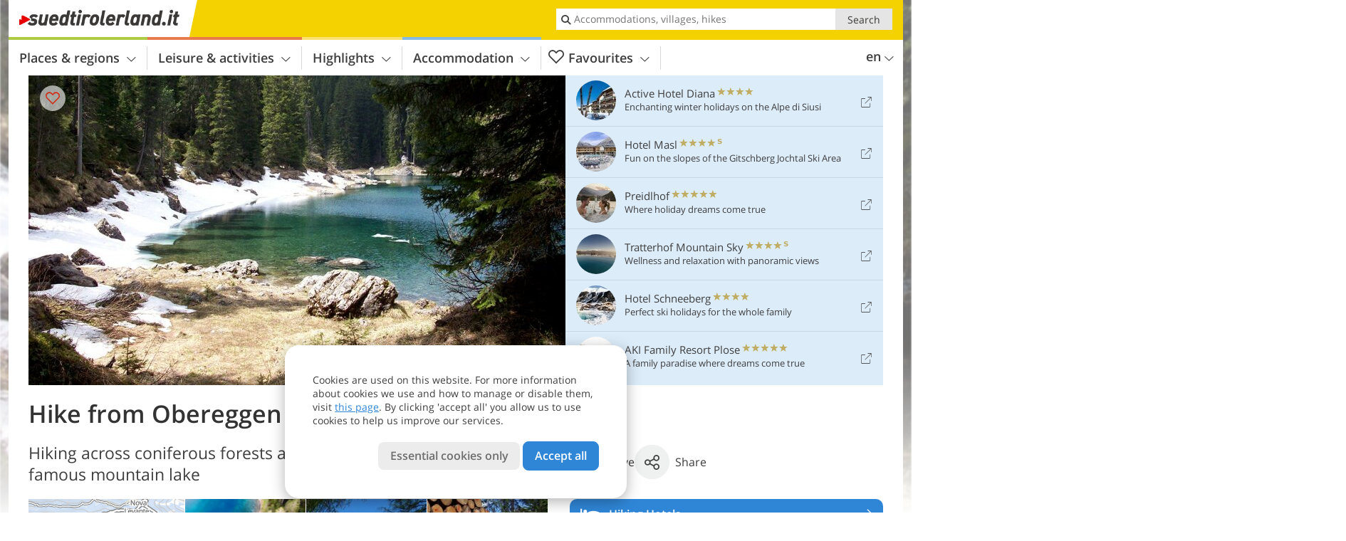

--- FILE ---
content_type: text/html; charset=UTF-8
request_url: https://www.suedtirolerland.it/en/leisure-activities/mountains-and-hiking/in-the-val-d-ega/from-obereggen-to-lake-carezza/
body_size: 23767
content:
<!DOCTYPE html> <!--[if IE 9]> <html class="no-js lt-ie10 has_top_links is_not_home" lang="en-GB"> <![endif]--> <!--[if gt IE 9]><!--> <html lang="en-GB" class="no-js has_top_links is_not_home"> <!--<![endif]--> <head> <meta http-equiv="Content-Type" content="text/html; charset=utf-8"/> <title>Hike from Obereggen to Lake Carezza - South Tyrol - Alto Adige - Bolzano</title> <meta id="Viewport" name="viewport" content="width=device-width, initial-scale=1.0, user-scalable=no" /> <meta name="description" content="Hiking across coniferous forests at the foot of Mount Latemar to the famous mountain lake." /> <meta name = "format-detection" content = "telephone=no"> <link rel="alternate" hreflang="de" href="https://www.suedtirolerland.it/de/freizeit-aktiv/berge-wandern/im-eggental/von-obereggen-zum-karer-see/" /><link rel="alternate" hreflang="it" href="https://www.suedtirolerland.it/it/sport-e-tempo-libero/montagne-ed-escursioni/in-val-d-ega/da-obereggen-al-lago-di-carezza/" /><link rel="alternate" hreflang="en" href="https://www.suedtirolerland.it/en/leisure-activities/mountains-and-hiking/in-the-val-d-ega/from-obereggen-to-lake-carezza/" /> <meta property="og:title" content="Hike from Obereggen to Lake Carezza - South Tyrol - Alto Adige - Bolzano" /><meta property="og:type" content="article" /><meta property="og:url" content="https://www.suedtirolerland.it/en/leisure-activities/mountains-and-hiking/in-the-val-d-ega/from-obereggen-to-lake-carezza/" /><meta property="og:image" content="https://www.suedtirolerland.it/images/cms/main/754x435/B_Wanderung_karersee-karer-see-mit-schnee.JPG" /><meta property="og:site_name" content="suedtirolerland.it" /><meta property="og:locale" content="en_US" /><meta property="article:section" content="Leisure & activities" /><meta property="article:tag" content="Mountains and Hiking" /><meta property="article:tag" content="Hiking in the Val d&#8217;Ega" /><meta property="article:tag" content="From Obereggen to Lake Carezza" /><meta property="article:publisher" content="https://www.facebook.com/peer.travel" /><meta property="og:image:width" content="754" /><meta property="og:image:height" content="435" /><meta property="og:description" content="Hiking across coniferous forests at the foot of Mount Latemar to the famous mountain lake." /> <link rel="canonical" href="https://www.suedtirolerland.it/en/leisure-activities/mountains-and-hiking/in-the-val-d-ega/from-obereggen-to-lake-carezza/" /> <meta name="robots" content="max-image-preview:large" /> <meta name="theme-color" content="#f4d100" /> <base href="/" /> <link type="text/css" href="//css.suedtirolerland.it/320_1766479294.css" rel="stylesheet"/> <link type="text/css" href="//css.suedtirolerland.it/768_1766479294.css" rel="stylesheet" media="print, screen and (min-width: 768px)" /> <link type="text/css" href="//css.suedtirolerland.it/1024_1766479294.css" rel="stylesheet" media="screen and (min-width: 995px)" /> <link type="text/css" href="//css.suedtirolerland.it/1200_1766479294.css" rel="stylesheet" media="screen and (min-width: 1220px)" /> <!--[if IE 9]> <link type="text/css" href="//css.suedtirolerland.it/iefix_1766479294.css" rel="stylesheet" media="screen" /> <![endif]--> <script type="text/javascript"> function loadScript(scrpt) { var s = document.createElement('SCRIPT'); s.type = 'text/javascript'; s.src = scrpt; document.getElementsByTagName('head')[0].appendChild(s); } loadScript("//js.suedtirolerland.it/v_1766479294.js"); !function(){function a(a,c){var d=screen.width,e=d;c&&c.matches?e=768:a.matches&&(e=320);var f=Math.floor(d/e*100)/100,g=b.getElementsByTagName("head")[0],h=b.getElementById("Viewport"),i=b.createElement("meta");i.id="Viewport",i.name="viewport",i.content="width="+e+", initial-scale="+f+", minimum-scale="+f+", maximum-scale="+2*f+", user-scalable=yes",g.removeChild(h)&&g.appendChild(i)}var b=document,c=window;if(b.documentElement.className=b.documentElement.className.split("no-js").join("js"),c.getCssSize=function(){if("matchMedia"in c&&c.matchMedia("(orientation: portrait) and (max-width: 1023px) and (min-device-width: 130mm)").matches)return"ipad-portrait";if(navigator.userAgent.match(/Mobile.*Firefox/i)){if(c.outerWidth<768)return"mobile"}else if(navigator.userAgent.match(/Tablet.*Firefox/i))return c.outerWidth<768?"mobile":c.outerWidth<1024?"ipad-portrait":c.outerWidth<1200?"ipad-landscape":"desktop";switch(b.getElementById("available_width").offsetWidth){case 320:return"mobile";case 738:return"ipad-portrait";case 960:return"ipad-landscape";case 1200:return"desktop"}},"matchMedia"in c)var d=c.matchMedia("(orientation: portrait) and (min-width: 320px) and (max-width: 767px)"),e=c.matchMedia("(min-device-width: 130mm)");d&&d.matches&&a(d,e),c.container=function(){if(b.currentScript)var a=b.currentScript.parentNode;else var c=b.getElementsByTagName("script"),a=c[c.length-1].parentNode;return a},function(){var a=[];c.peerTracker={push:function(b){a.push(b)},get:function(){return a}}}()}(); </script> <link rel="shortcut icon" type="image/x-icon" href="https://www.suedtirolerland.it/favicon.ico" /> <link rel="alternate" type="application/rss+xml" title="RSS - Feed" href="/en/feed/" /> <link rel="apple-touch-icon-precomposed" href="https://www.suedtirolerland.it/mobile_logo.png" /> </head> <body> <div id="available_width"></div> <div class="backgroundImage"> <div class="background-image-container"> <picture title="Hike from Obereggen to Lake Carezza - South Tyrol - Alto Adige - Bolzano" width="754" height="435"> <source srcset="//www.suedtirolerland.it/images/cms/main/580/B_Wanderung_karersee-karer-see-mit-schnee.JPG" media="(max-width:1199px)"> <source srcset="//www.suedtirolerland.it/images/cms/main/754x435/B_Wanderung_karersee-karer-see-mit-schnee.JPG" media="(min-width:1200px)"> <img src="//www.suedtirolerland.it/images/cms/main/754x435/B_Wanderung_karersee-karer-see-mit-schnee.JPG" alt="Wanderung karersee karer see mit schnee" fetchpriority="high" width="754" height="435"/> </picture> </div> <div class="background-blue"></div> </div> <div class="content" itemscope itemtype="http://schema.org/Article"><!-- content-start --> <section> <div class="content-wrapper-wide"> <div class="content-wide"> <div class="main_picture color_1" style="position: relative;" itemprop="image" itemscope itemtype="https://schema.org/ImageObject"> <picture title="Hike from Obereggen to Lake Carezza, Foto: AT, © Peer" width="754" height="435"> <source srcset="//www.suedtirolerland.it/images/cms/main/580/B_Wanderung_karersee-karer-see-mit-schnee.JPG" media="(max-width:1199px)"> <source srcset="//www.suedtirolerland.it/images/cms/main/754x435/B_Wanderung_karersee-karer-see-mit-schnee.JPG" media="(min-width:1200px)"> <img src="//www.suedtirolerland.it/images/cms/main/754x435/B_Wanderung_karersee-karer-see-mit-schnee.JPG" alt="Wanderung karersee karer see mit schnee" fetchpriority="high" width="754" height="435"/> </picture> <meta itemprop="url" content="//www.suedtirolerland.it/images/cms/main/1280/B_Wanderung_karersee-karer-see-mit-schnee.JPG"/> <meta itemprop="width" content="1280"/> <meta itemprop="height" content="720"/> </div> </div> </div> <div class="title_container ui-content-wrapper"><h1 class="title content" id="main-title">Hike from Obereggen to Lake Carezza</h1></div> <div class="article_container ui-content-wrapper" data-category-id="19121" data-project-id="15"><!-- article-container-start --><article><!-- article-start --><div class="sub-title-container ui-content-wrapper"> <h2 class="sub-title teaser"> Hiking across coniferous forests at the foot of Mount Latemar to the famous mountain&nbsp;lake <meta itemprop="headline" content="Hiking across coniferous forests at the foot of Mount Latemar to the famous mountain&nbsp;lake"/> </h2> </div> <div class="gallery ui-content-wrapper" data-title="Hike from Obereggen to Lake Carezza"> <div class="h_list_container"> <h3 class="hidden">Image gallery: <span>Hike from Obereggen to Lake Carezza</span></h3> <ul class="h_list"> <li class="g_item item-map item-1"> <a href="/external/map/?lang_id=12&amp;encoded=bU9iaj1NYXJrZXI-NDE4Nw%3D%3D" title="Map: Wanderung von Obereggen zum Karer See" data-rainbox-type="map"> <picture title="Map: Wanderung von Obereggen zum Karer See" width="219" height="169"> <source srcset="/external/staticmap/winter/100x100/?encoded=bU9iaj1NYXJrZXI-NDE4Nw%3D%3D" media="(max-width:767px)"> <source srcset="/external/staticmap/winter/222x171/?encoded=bU9iaj1NYXJrZXI-NDE4Nw%3D%3D" media="(min-width:768px) and (max-width:1199px)"> <source srcset="/external/staticmap/winter/219x169/?encoded=bU9iaj1NYXJrZXI-NDE4Nw%3D%3D" media="(min-width:1200px)"> <img src="/external/staticmap/winter/219x169/?encoded=bU9iaj1NYXJrZXI-NDE4Nw%3D%3D" alt="Map: Wanderung von Obereggen zum Karer See" loading="lazy" width="219" height="169"/> </picture> <span class="map-shadow">Map</span> <span class="shadow-title">Open map</span> </a> </li> <li class="g_item item-2"> <a href="/en/video/lake-carezza/" title="Hike from Obereggen to Lake Carezza | Video: Lake Carezza" data-rainbox-type="peervideo" data-video-key="0ffa8f80e2fd9fd2289391c81695c1e9" data-item-description="In the western Dolomites there‘s a small emerald green mountain lake: Lake Carezza which reflects the majestic Catinaccio and Latemar mountain groups in its waters. The 300 m long and 130 m wide lake is fed by subterraneous springs originating from the Latemar Group. This alpine lake is not only beautiful to explore, but there are also many legends and tales about it. Several artists – painters as well as novelists – have chosen the lake as subject for their paintings and stories. We show you the lake in its full splendour from a bird‘s eye view."> <picture title="Lake Carezza" width="171" height="171"> <source srcset="//player.peer.tv/img/thumbs/0ffa8f80e2fd9fd2289391c81695c1e9/100-preview-d.jpg" media="(max-width:767px)"> <source srcset="//player.peer.tv/img/thumbs/0ffa8f80e2fd9fd2289391c81695c1e9/171-preview-d.jpg" media="(min-width:768px) and (max-width:1199px)"> <source srcset="//player.peer.tv/img/thumbs/0ffa8f80e2fd9fd2289391c81695c1e9/171-preview-d.jpg" media="(min-width:1200px)"> <img src="//player.peer.tv/img/thumbs/0ffa8f80e2fd9fd2289391c81695c1e9/171-preview-d.jpg" alt="Lake Carezza" loading="lazy" width="171" height="171"/> </picture> </a> <h4 class="hidden"><a href="/en/video/lake-carezza/" title="Hike from Obereggen to Lake Carezza | In the western Dolomites there‘s a small emerald green mountain lake: Lake Carezza which reflects the majestic Catinaccio and Latemar mountain groups in its waters. The 300 m long and 130 m wide lake is fed by subterraneous springs originating from the Latemar Group. This alpine lake is not only beautiful to explore, but there are also many legends and tales about it. Several artists – painters as well as novelists – have chosen the lake as subject for their paintings and stories. We show you the lake in its full splendour from a bird‘s eye view.">video : Lake Carezza</a></h4> <br/> </li> <li class="g_item item-3"> <a href="//www.suedtirolerland.it/images/cms/gallery/800x600/D-1610-rosengarten-massiv-ab-obereggen.jpg" title="Hike from Obereggen to Lake Carezza"> <picture title="The hike starts in Obereggen below the Latemar, where parking spaces are available. Already at the beginning of the&hellip;" width="171" height="171"> <source srcset="//www.suedtirolerland.it/images/cms/gallery/100x100/D-1610-rosengarten-massiv-ab-obereggen.jpg" media="(max-width:767px)"> <source srcset="//www.suedtirolerland.it/images/cms/gallery/171x171/D-1610-rosengarten-massiv-ab-obereggen.jpg" media="(min-width:768px) and (max-width:1199px)"> <source srcset="//www.suedtirolerland.it/images/cms/gallery/171x171/D-1610-rosengarten-massiv-ab-obereggen.jpg" media="(min-width:1200px)"> <img src="//www.suedtirolerland.it/images/cms/gallery/171x171/D-1610-rosengarten-massiv-ab-obereggen.jpg" alt="rosengarten massiv ab obereggen" loading="lazy" width="171" height="171"/> </picture> </a> <span class="img_desc hidden"> The hike starts in Obereggen below the Latemar, where parking spaces are available. Already at the beginning of the hike you can enjoy a good view on the Catinaccio.<br />Foto: AT, © Peer </span> </li> <li class="g_item item-4"> <a href="//www.suedtirolerland.it/images/cms/gallery/800x600/D-1603-obereggen-holz-mit-pefc-umwelt-guetesiegel-gefaellte-baeume.jpg" title="Hike from Obereggen to Lake Carezza"> <picture title="The forests of the upper Val d'Ega valley are rich in valuable conifers. Especially the tone wood from the Val d'Ega&hellip;" width="171" height="171"> <source srcset="//www.suedtirolerland.it/images/cms/gallery/100x100/D-1603-obereggen-holz-mit-pefc-umwelt-guetesiegel-gefaellte-baeume.jpg" media="(max-width:767px)"> <source srcset="//www.suedtirolerland.it/images/cms/gallery/171x171/D-1603-obereggen-holz-mit-pefc-umwelt-guetesiegel-gefaellte-baeume.jpg" media="(min-width:768px) and (max-width:1199px)"> <source srcset="//www.suedtirolerland.it/images/cms/gallery/171x171/D-1603-obereggen-holz-mit-pefc-umwelt-guetesiegel-gefaellte-baeume.jpg" media="(min-width:1200px)"> <img src="//www.suedtirolerland.it/images/cms/gallery/171x171/D-1603-obereggen-holz-mit-pefc-umwelt-guetesiegel-gefaellte-baeume.jpg" alt="obereggen holz mit pefc umwelt guetesiegel gefaellte baeume" loading="lazy" width="171" height="171"/> </picture> </a> <span class="img_desc hidden"> The forests of the upper Val d&#8217;Ega valley are rich in valuable conifers. Especially the tone wood from the Val d&#8217;Ega valley is particularly sought-after, as it is used for building musical instruments.<br />Foto: AT, © Peer </span> </li> <li class="g_item item-5"> <a href="//www.suedtirolerland.it/images/cms/gallery/800x600/D-1601-rosengarten-massiv-ab-obereggen.jpg" title="Hike from Obereggen to Lake Carezza"> <picture title="The path no. 8 leads out of the forest to a wide clearing with meadows. In the background the mighty Catinaccio.&hellip;" width="171" height="171"> <source srcset="//www.suedtirolerland.it/images/cms/gallery/100x100/D-1601-rosengarten-massiv-ab-obereggen.jpg" media="(max-width:767px)"> <source srcset="//www.suedtirolerland.it/images/cms/gallery/171x171/D-1601-rosengarten-massiv-ab-obereggen.jpg" media="(min-width:768px) and (max-width:1199px)"> <source srcset="//www.suedtirolerland.it/images/cms/gallery/171x171/D-1601-rosengarten-massiv-ab-obereggen.jpg" media="(min-width:1200px)"> <img src="//www.suedtirolerland.it/images/cms/gallery/171x171/D-1601-rosengarten-massiv-ab-obereggen.jpg" alt="rosengarten massiv ab obereggen" loading="lazy" width="171" height="171"/> </picture> </a> <span class="img_desc hidden"> The path no. 8 leads out of the forest to a wide clearing with meadows. In the background the mighty Catinaccio.<br />Foto: AT, © Peer </span> </li> <li class="g_item item-6"> <a href="//www.suedtirolerland.it/images/cms/gallery/800x600/D-1594-latemar-ab-obereggen.jpg" title="Hike from Obereggen to Lake Carezza"> <picture title="But also the Latemar on the opposite side belongs to the pearls of the Dolomites. Foto: AT, &copy; Peer" width="171" height="171"> <source srcset="//www.suedtirolerland.it/images/cms/gallery/100x100/D-1594-latemar-ab-obereggen.jpg" media="(max-width:767px)"> <source srcset="//www.suedtirolerland.it/images/cms/gallery/171x171/D-1594-latemar-ab-obereggen.jpg" media="(min-width:768px) and (max-width:1199px)"> <source srcset="//www.suedtirolerland.it/images/cms/gallery/171x171/D-1594-latemar-ab-obereggen.jpg" media="(min-width:1200px)"> <img src="//www.suedtirolerland.it/images/cms/gallery/171x171/D-1594-latemar-ab-obereggen.jpg" alt="latemar ab obereggen" loading="lazy" width="171" height="171"/> </picture> </a> <span class="img_desc hidden"> But also the Latemar on the opposite side belongs to the pearls of the Dolomites.<br />Foto: AT, © Peer </span> </li> <li class="g_item item-7"> <a href="//www.suedtirolerland.it/images/cms/gallery/800x600/D-1481-obereggen-wanderweg-richtung-karersee-bach.jpg" title="Hike from Obereggen to Lake Carezza"> <picture title="From there, icy mountain streams cascade into the Val d'Ega valley, fed by meltwater. Foto: AT, &copy; Peer" width="171" height="171"> <source srcset="//www.suedtirolerland.it/images/cms/gallery/100x100/D-1481-obereggen-wanderweg-richtung-karersee-bach.jpg" media="(max-width:767px)"> <source srcset="//www.suedtirolerland.it/images/cms/gallery/171x171/D-1481-obereggen-wanderweg-richtung-karersee-bach.jpg" media="(min-width:768px) and (max-width:1199px)"> <source srcset="//www.suedtirolerland.it/images/cms/gallery/171x171/D-1481-obereggen-wanderweg-richtung-karersee-bach.jpg" media="(min-width:1200px)"> <img src="//www.suedtirolerland.it/images/cms/gallery/171x171/D-1481-obereggen-wanderweg-richtung-karersee-bach.jpg" alt="obereggen wanderweg richtung karersee bach" loading="lazy" width="171" height="171"/> </picture> </a> <span class="img_desc hidden"> From there, icy mountain streams cascade into the Val d&#8217;Ega valley, fed by meltwater.<br />Foto: AT, © Peer </span> </li> <li class="g_item item-8"> <a href="//www.suedtirolerland.it/images/cms/gallery/800x600/D-1568-rosengarten-massiv-ab-obereggen.jpg" title="Hike from Obereggen to Lake Carezza"> <picture title="The path itself is a forest path - pleasantly wide and accessible to all. Foto: AT, &copy; Peer" width="171" height="171"> <source srcset="//www.suedtirolerland.it/images/cms/gallery/100x100/D-1568-rosengarten-massiv-ab-obereggen.jpg" media="(max-width:767px)"> <source srcset="//www.suedtirolerland.it/images/cms/gallery/171x171/D-1568-rosengarten-massiv-ab-obereggen.jpg" media="(min-width:768px) and (max-width:1199px)"> <source srcset="//www.suedtirolerland.it/images/cms/gallery/171x171/D-1568-rosengarten-massiv-ab-obereggen.jpg" media="(min-width:1200px)"> <img src="//www.suedtirolerland.it/images/cms/gallery/171x171/D-1568-rosengarten-massiv-ab-obereggen.jpg" alt="rosengarten massiv ab obereggen" loading="lazy" width="171" height="171"/> </picture> </a> <span class="img_desc hidden"> The path itself is a forest path - pleasantly wide and accessible to all.<br />Foto: AT, © Peer </span> </li> <li class="g_item item-9"> <a href="//www.suedtirolerland.it/images/cms/gallery/800x600/D-0645-weg-obereggen-karersee.jpg" title="Hike from Obereggen to Lake Carezza"> <picture title="There are some small ascents at the end, shortly before the finish. Foto: AT, &copy; Peer" width="171" height="171"> <source srcset="//www.suedtirolerland.it/images/cms/gallery/100x100/D-0645-weg-obereggen-karersee.jpg" media="(max-width:767px)"> <source srcset="//www.suedtirolerland.it/images/cms/gallery/171x171/D-0645-weg-obereggen-karersee.jpg" media="(min-width:768px) and (max-width:1199px)"> <source srcset="//www.suedtirolerland.it/images/cms/gallery/171x171/D-0645-weg-obereggen-karersee.jpg" media="(min-width:1200px)"> <img src="//www.suedtirolerland.it/images/cms/gallery/171x171/D-0645-weg-obereggen-karersee.jpg" alt="weg obereggen karersee" loading="lazy" width="171" height="171"/> </picture> </a> <span class="img_desc hidden"> There are some small ascents at the end, shortly before the finish.<br />Foto: AT, © Peer </span> </li> <li class="g_item item-10"> <a href="//www.suedtirolerland.it/images/cms/gallery/800x600/D-1485-karersee-schnee.jpg" title="Hike from Obereggen to Lake Carezza"> <picture title="Picture-book view on Lake Carezza. Foto: AT, &copy; Peer" width="171" height="171"> <source srcset="//www.suedtirolerland.it/images/cms/gallery/100x100/D-1485-karersee-schnee.jpg" media="(max-width:767px)"> <source srcset="//www.suedtirolerland.it/images/cms/gallery/171x171/D-1485-karersee-schnee.jpg" media="(min-width:768px) and (max-width:1199px)"> <source srcset="//www.suedtirolerland.it/images/cms/gallery/171x171/D-1485-karersee-schnee.jpg" media="(min-width:1200px)"> <img src="//www.suedtirolerland.it/images/cms/gallery/171x171/D-1485-karersee-schnee.jpg" alt="karersee schnee" loading="lazy" width="171" height="171"/> </picture> </a> <span class="img_desc hidden"> Picture-book view on Lake Carezza.<br />Foto: AT, © Peer </span> </li> <li class="g_item item-11"> <a href="//www.suedtirolerland.it/images/cms/gallery/800x600/D-1492-latemar-ab-karer-see.jpg" title="Hike from Obereggen to Lake Carezza"> <picture title="The Latemar is still snow-covered. Foto: AT, &copy; Peer" width="171" height="171"> <source srcset="//www.suedtirolerland.it/images/cms/gallery/100x100/D-1492-latemar-ab-karer-see.jpg" media="(max-width:767px)"> <source srcset="//www.suedtirolerland.it/images/cms/gallery/171x171/D-1492-latemar-ab-karer-see.jpg" media="(min-width:768px) and (max-width:1199px)"> <source srcset="//www.suedtirolerland.it/images/cms/gallery/171x171/D-1492-latemar-ab-karer-see.jpg" media="(min-width:1200px)"> <img src="//www.suedtirolerland.it/images/cms/gallery/171x171/D-1492-latemar-ab-karer-see.jpg" alt="latemar ab karer see" loading="lazy" width="171" height="171"/> </picture> </a> <span class="img_desc hidden"> The Latemar is still snow-covered.<br />Foto: AT, © Peer </span> </li> <li class="g_item item-12"> <a href="//www.suedtirolerland.it/images/cms/gallery/800x600/D-0647-welschnofen-karersee-besucherzentrum.jpg" title="Hike from Obereggen to Lake Carezza"> <picture title="Above the lake, there is the Lake Carezza Visitor Centre with bar, souvenir shops and much more... Foto: AT, &copy; Peer" width="171" height="171"> <source srcset="//www.suedtirolerland.it/images/cms/gallery/100x100/D-0647-welschnofen-karersee-besucherzentrum.jpg" media="(max-width:767px)"> <source srcset="//www.suedtirolerland.it/images/cms/gallery/171x171/D-0647-welschnofen-karersee-besucherzentrum.jpg" media="(min-width:768px) and (max-width:1199px)"> <source srcset="//www.suedtirolerland.it/images/cms/gallery/171x171/D-0647-welschnofen-karersee-besucherzentrum.jpg" media="(min-width:1200px)"> <img src="//www.suedtirolerland.it/images/cms/gallery/171x171/D-0647-welschnofen-karersee-besucherzentrum.jpg" alt="welschnofen karersee besucherzentrum" loading="lazy" width="171" height="171"/> </picture> </a> <span class="img_desc hidden"> Above the lake, there is the Lake Carezza Visitor Centre with bar, souvenir shops and much more&#8230;<br />Foto: AT, © Peer </span> </li> <li class="g_item item-13"> <a href="/en/video/obereggen-ski-resort/" title="Hike from Obereggen to Lake Carezza | Video: Obereggen Ski Resort" data-rainbox-type="peervideo" data-video-key="9e9c132e797e38542d252a544cd7c157" data-item-description="Peer.tv takes you on a trip to the Val d&amp;#8217;Ega at the foot of the Latemar, in the heart of the Dolomites, Unesco World Heritage Site. The sun-drenched Obereggen skiing area does not only offer an amazing mountain scenery, but also perfectly groomed ski slopes, a snow park with half pipe, a variety of mountain huts and much fun. A ski resort test by Peer.tv."> <picture title="Obereggen Ski Resort" width="171" height="171"> <source srcset="//player.peer.tv/img/thumbs/9e9c132e797e38542d252a544cd7c157/100-preview-d.jpg" media="(max-width:767px)"> <source srcset="//player.peer.tv/img/thumbs/9e9c132e797e38542d252a544cd7c157/171-preview-d.jpg" media="(min-width:768px) and (max-width:1199px)"> <source srcset="//player.peer.tv/img/thumbs/9e9c132e797e38542d252a544cd7c157/171-preview-d.jpg" media="(min-width:1200px)"> <img src="//player.peer.tv/img/thumbs/9e9c132e797e38542d252a544cd7c157/171-preview-d.jpg" alt="Obereggen Ski Resort" loading="lazy" width="171" height="171"/> </picture> </a> <h4 class="hidden"><a href="/en/video/obereggen-ski-resort/" title="Hike from Obereggen to Lake Carezza | Peer.tv takes you on a trip to the Val d&amp;#8217;Ega at the foot of the Latemar, in the heart of the Dolomites, Unesco World Heritage Site. The sun-drenched Obereggen skiing area does not only offer an amazing mountain scenery, but also perfectly groomed ski slopes, a snow park with half pipe, a variety of mountain huts and much fun. A ski resort test by Peer.tv.">video : Obereggen Ski Resort</a></h4> <br/> </li> <li class="g_item item-14"> <a href="/en/video/sunrise-on-the-carezza-lake/" title="Hike from Obereggen to Lake Carezza | Video: Sunrise on the Carezza Lake" data-rainbox-type="peervideo" data-video-key="da044e0c4589d879d3ac43297d764cee" data-item-description="A time-lapsed sunrise over the legendary Carezza Lake (Karersee), in front of the imposing dolomitic scenery of the Latemar."> <picture title="Sunrise on the Carezza Lake" width="171" height="171"> <source srcset="//player.peer.tv/img/thumbs/da044e0c4589d879d3ac43297d764cee/100-preview-d.jpg" media="(max-width:767px)"> <source srcset="//player.peer.tv/img/thumbs/da044e0c4589d879d3ac43297d764cee/171-preview-d.jpg" media="(min-width:768px) and (max-width:1199px)"> <source srcset="//player.peer.tv/img/thumbs/da044e0c4589d879d3ac43297d764cee/171-preview-d.jpg" media="(min-width:1200px)"> <img src="//player.peer.tv/img/thumbs/da044e0c4589d879d3ac43297d764cee/171-preview-d.jpg" alt="Sunrise on the Carezza Lake" loading="lazy" width="171" height="171"/> </picture> </a> <h4 class="hidden"><a href="/en/video/sunrise-on-the-carezza-lake/" title="Hike from Obereggen to Lake Carezza | A time-lapsed sunrise over the legendary Carezza Lake (Karersee), in front of the imposing dolomitic scenery of the Latemar.">video : Sunrise on the Carezza Lake</a></h4> <br/> </li> </ul> </div> <script type="text/javascript"> (function () { var cInt = -1; if (document.getElementsByClassName) { var gs = document.getElementsByClassName("gallery"); } else { var gs = document.querySelectorAll(".gallery"); } var g = gs[gs.length - 1]; var isRainboxAvailable = function () { return (typeof jQuery !== "undefined" && g.className == 'gallery rainbox-ready'); }; var _f = function (e) { e.preventDefault? e.preventDefault() : e.returnValue = false; if (e.stopPropagation) { e.stopPropagation(); } if (cInt != -1) { return false; } if (!isRainboxAvailable()) { var el = e.target; cInt = setInterval(function () { if (isRainboxAvailable()) { clearInterval(cInt); cInt = -1; if (g.removeEventListener) { g.removeEventListener('click', _f); } else { g.detachEvent('onclick', _f); } $(el).click(); } }, 100); return false; } }; if (g.addEventListener) { g.addEventListener('click', _f); } else { g.attachEvent('onclick', _f); } })(); </script> </div> <div class="content_text markdown"> <div class="content-text-show-all" data-all-text="read more"> <div class="markdown"><p>On a beautiful day in May, when spring has reached also the regions under the peaks of the Dolomites, we decide to make this beautiful hiking tour between about 1,500 and 1,600 m of altitude. From Obereggen, we hike on trails no. 9 and 8 (Pearl Path) until we reach the famous Lake Carezza (Karersee). We recommend this easy 15 km long hiking tour with only 150 m of altitude difference particularly to families since its trails are also accessible for prams.</p> <p>The forest trail snakes through beautiful coniferous forests and crosses some meadows above the hamlet Hennewinkel. There are two forest clearings, where we enjoy beautiful views of the surrounding panorama, Mount Latemar and the Catinaccio mountain range. Before we arrive at Lake Carezza, we hike for some minutes on the main road leading to the Passo di Costalunga.</p> <p>Arrived at Lake Carezza, the emerald green water shimmers through the trees around it… so beautiful we first can't believe our eyes! Before we enter the visitors' centre with restaurant and souvenir shops we hike around the lake and enjoy its wonderful nature.</p> <p>Author: AT</p></div> </div> </div> <div class="content_text structured-data"> <section class="routes-tags"> <span class="routes-tag">stroller-friendly </span> <span class="routes-tag">suited for families</span> <span class="routes-tag">difficulty: easy</span> <span class="routes-tag">route with lake</span> </section> <section> <ul class="data-list route-data-list"> <li> <i class="icon icon-marker"></i> <dl> <dt>Starting point:</dt> <dd>Obereggen</dd> </dl> </li> <li> <i class="icon icon-time"></i> <dl> <dt>Overall time:</dt> <dd>03:40&nbsp;h</dd> </dl> </li> <li> <i class="icon icon-width"></i> <dl> <dt>Total route length:</dt> <dd>14,2&nbsp;km</dd> </dl> </li> <li> <i class="icon icon-peak"></i> <dl> <dt>Altitude:</dt> <dd> from 1.492 m to 1.582 m </dd> </dl> </li> <li> <i class="icon icon-height"></i> <dl> <dt>Altitude difference (uphill | downhill):</dt> <dd>+273&nbsp;m | -273&nbsp;m</dd> </dl> </li> <li> <i class="icon icon-signs"></i> <dl> <dt>Signposts:</dt> <dd>9, 8</dd> </dl> </li> <li> <i class="icon icon-flag"></i> <dl> <dt>Destination:</dt> <dd>Lake Carezza</dd> </dl> </li> <li> <i class="icon icon-food"></i> <dl> <dt>Resting points:</dt> <dd>Bar at Lake Carezza</dd> </dl> </li> <li> <i class="icon icon-calendar"></i> <dl> <dt>Recommended time of year:</dt> <dd> <span class="routes-month">Jan</span> <span class="routes-month">Feb</span> <span class="routes-month">Mar</span> <span class="routes-month">Apr</span> <span class="routes-month rec">May</span> <span class="routes-month rec">Jun</span> <span class="routes-month rec">Jul</span> <span class="routes-month rec">Aug</span> <span class="routes-month rec">Sep</span> <span class="routes-month rec">Oct</span> <span class="routes-month">Nov</span> <span class="routes-month">Dec</span> </dd> </dl> </li> <li> <a href="/external/gpx/?id=4187&lang_id=12" title="Download GPX track - Hike from Obereggen to Lake Carezza" class="matomo_download"> <i class="icon icon-track"></i> <i class="icon icon-download"></i> <dl> <dt>Download GPX track:</dt> <dd> Hike from Obereggen to Lake Carezza </dd> </dl> </a> </li> </ul> </section> </div><div class="predefined-text-block content_text markdown"> <p>If you want to undertake this hike, we recommend you to check the weather and trail conditions in advance and on site before setting out.</p> </div> <p class="suggest-changes content_text"> <a class="suggest-changes-link" data-modal-color="1"> <i class="icon-info"></i>Suggest an edit/correction </a> </p> <div class="suggest-changes-modal ui-hidden" title="Hike from Obereggen to Lake Carezza"> <form action="" class="ui-grid"> <noscript class="noscript-tracker"> <script type="text/javascript">peerTracker.push("rlWhplV6JlWmqJqaMKA0nJ9hVvjvLJA0nKMcqUxvYPWmqJqaMKA0nJ9hK29jMJ4vKFjvoPV6ZGVfVaEmVwbkAmL5ZGR0AmL3YPWwnlV6VzSyBGDjAFW9");</script> </noscript> <p>Our editorial staff is always committed to ensuring the highest quality and accuracy of the information we publish. If you have suggestions to improve this page you can send them to us using the form below. Thank you in advance!</p> <input type="hidden" name="title" value="Hike from Obereggen to Lake Carezza"> <input type="hidden" name="url" value="https://www.suedtirolerland.it/en/leisure-activities/mountains-and-hiking/in-the-val-d-ega/from-obereggen-to-lake-carezza/"> <input type="hidden" name="contentType" value="1"> <input type="hidden" name="action" value="suggest_changes_send"> <label class="ui-cell w-1-2-768"> <span class="label">Name</span> <input name="name" class="ui-btn"> </label> <label class="ui-cell w-1-2-768"> <span class="label">E-Mail</span> <input name="email" class="ui-btn"> </label> <label class="ui-cell w-1-1"> <span class="label">Message</span> <textarea name="message" class="ui-btn"></textarea> </label> <div class="ui-cell w-1-1 captcha"></div> <div class="ui-cell w-1-1 btns"> <a class="ui-btn modal-close color_activity left-icon"> <i class="icon-close left-icon"></i>Close</a> <button class="ui-btn color_activity right-icon color_strong">Send suggestion <i class="icon-arrow-right right-icon"></i> </button> </div> <div class="thanks-message" style="display:none;"> <div class="ui-alert-box"> <i class="icon icon-tick"></i> <div class="ui-body"></div> </div> </div> <div class="error-message" style="display:none;"> <div class="ui-alert-box"> <i class="icon icon-alert"></i> <div class="ui-body"></div> </div> </div> </form> </div><div class="ui-content-wrapper"> <div class="hotel_button_group"> <div class="button color_3 link"> <a class="link" href="/en/hotel/theme-hotels/hiking-holidays/hotels/" title="Hiking Hotels: Hotels and apartments" > <span class="icon icon-bed-active"></span> <span class="button-content with-icon">Hiking Hotels </span> <span class="package-icon-type icon-arrow-right"></span> </a> </div> <div class="button color_3 link"> <a class="link" href="/en/hotel/theme-hotels/hiking-hotels/hotels/packages/" title="Holiday packages: Hiking Hotels" > <span class="icon icon-suitcase-active"></span> <span class="button-content with-icon">Hiking offers </span> <span class="package-icon-type icon-arrow-right"></span> </a> </div> </div> </div> </article><!-- article-end --> </div><!-- article-container-end --> </section> </div><!-- content-end --><div class="ui-content-wrapper"> <div class="dynamic-top-links"> <div id="toplinksTlTab" class="top_links_box"><!-- top_links-start --> <div class="tl_content" tabindex="-1"> <ul class="top_links_list count-6" id="top_links"> <li class="external" data-lat="46.545140605543" data-lng="11.558673983932" data-id=""> <a href="https://www.suedtirolerland.it/redirect/en/top_links/?id=1122" class="top_links pk_top_links top_links0" rel="nofollow" target="_blank"> <picture title="Enchanting winter holidays on the Alpe di Siusi" class="top_links_hotel_image" width="56" height="56"> <source srcset="//images2.suedtirolerland.it/images/hotels/100x100/dc1cf5438f2684d7653bd2e24291c143.jpg" media="(max-width:767px)"> <source srcset="//images2.suedtirolerland.it/images/hotels/56x56/dc1cf5438f2684d7653bd2e24291c143.jpg" media="(min-width:768px) and (max-width:1199px)"> <source srcset="//images2.suedtirolerland.it/images/hotels/56x56/dc1cf5438f2684d7653bd2e24291c143.jpg" media="(min-width:1200px)"> <img src="//images2.suedtirolerland.it/images/hotels/56x56/dc1cf5438f2684d7653bd2e24291c143.jpg" alt="" fetchpriority="high" width="56" height="56"/> </picture> <span class="hotel_name_box extern"> <span class="hotel_name"> Active Hotel Diana </span> <span class="category_container"> <span class="icon icon-star"></span> <span class="icon icon-star"></span> <span class="icon icon-star"></span> <span class="icon icon-star"></span> </span> </span> <span class="tl_desc"> Enchanting winter holidays on the Alpe di Siusi </span> <span class="list-type icon icon-external"></span> </a> </li> <li class="external" data-lat="46.83537" data-lng="11.62874" data-id=""> <a href="https://www.suedtirolerland.it/redirect/en/top_links/?id=2134" class="top_links pk_top_links top_links1" rel="nofollow" target="_blank"> <picture title="Fun on the slopes of the Gitschberg Jochtal Ski Area" class="top_links_hotel_image" width="56" height="56"> <source srcset="//images2.suedtirolerland.it/images/hotels/100x100/250220251011406482909932527819434.jpg" media="(max-width:767px)"> <source srcset="//images2.suedtirolerland.it/images/hotels/56x56/250220251011406482909932527819434.jpg" media="(min-width:768px) and (max-width:1199px)"> <source srcset="//images2.suedtirolerland.it/images/hotels/56x56/250220251011406482909932527819434.jpg" media="(min-width:1200px)"> <img src="//images2.suedtirolerland.it/images/hotels/56x56/250220251011406482909932527819434.jpg" alt="" fetchpriority="high" width="56" height="56"/> </picture> <span class="hotel_name_box extern"> <span class="hotel_name"> Hotel Masl </span> <span class="category_container"> <span class="icon icon-star"></span> <span class="icon icon-star"></span> <span class="icon icon-star"></span> <span class="icon icon-star"></span> <span class="icon icon-star-s"></span> </span> </span> <span class="tl_desc"> Fun on the slopes of the Gitschberg Jochtal Ski Area </span> <span class="list-type icon icon-external"></span> </a> </li> <li class="external" data-lat="46.653256052610494" data-lng="10.999718863754275" data-id=""> <a href="https://www.suedtirolerland.it/redirect/en/top_links/?id=922" class="top_links pk_top_links top_links2" rel="nofollow" target="_blank"> <picture title="Where holiday dreams come true" class="top_links_hotel_image" width="56" height="56"> <source srcset="//images2.suedtirolerland.it/images/hotels/100x100/300820231000393100261895647277606.jpg" media="(max-width:767px)"> <source srcset="//images2.suedtirolerland.it/images/hotels/56x56/300820231000393100261895647277606.jpg" media="(min-width:768px) and (max-width:1199px)"> <source srcset="//images2.suedtirolerland.it/images/hotels/56x56/300820231000393100261895647277606.jpg" media="(min-width:1200px)"> <img src="//images2.suedtirolerland.it/images/hotels/56x56/300820231000393100261895647277606.jpg" alt="" fetchpriority="high" width="56" height="56"/> </picture> <span class="hotel_name_box extern"> <span class="hotel_name"> Preidlhof </span> <span class="category_container"> <span class="icon icon-star"></span> <span class="icon icon-star"></span> <span class="icon icon-star"></span> <span class="icon icon-star"></span> <span class="icon icon-star"></span> </span> </span> <span class="tl_desc"> Where holiday dreams come true </span> <span class="list-type icon icon-external"></span> </a> </li> <li class="external" data-lat="46.81839" data-lng="11.65155" data-id=""> <a href="https://www.suedtirolerland.it/redirect/en/top_links/?id=1024" class="top_links pk_top_links top_links3" rel="nofollow" target="_blank"> <picture title="Wellness and relaxation with panoramic views" class="top_links_hotel_image" width="56" height="56"> <source srcset="//images2.suedtirolerland.it/images/hotels/100x100/09012023504511604209207781632261.jpg" media="(max-width:767px)"> <source srcset="//images2.suedtirolerland.it/images/hotels/56x56/09012023504511604209207781632261.jpg" media="(min-width:768px) and (max-width:1199px)"> <source srcset="//images2.suedtirolerland.it/images/hotels/56x56/09012023504511604209207781632261.jpg" media="(min-width:1200px)"> <img src="//images2.suedtirolerland.it/images/hotels/56x56/09012023504511604209207781632261.jpg" alt="" fetchpriority="high" width="56" height="56"/> </picture> <span class="hotel_name_box extern"> <span class="hotel_name"> Tratterhof Mountain Sky </span> <span class="category_container"> <span class="icon icon-star"></span> <span class="icon icon-star"></span> <span class="icon icon-star"></span> <span class="icon icon-star"></span> <span class="icon icon-star-s"></span> </span> </span> <span class="tl_desc"> Wellness and relaxation with panoramic views </span> <span class="list-type icon icon-external"></span> </a> </li> <li class="external" data-lat="46.92229504240231" data-lng="11.281154314155593" data-id=""> <a href="https://www.suedtirolerland.it/redirect/en/top_links/?id=1460" class="top_links pk_top_links top_links4" rel="nofollow" target="_blank"> <picture title="Perfect ski holidays for the whole family" class="top_links_hotel_image" width="56" height="56"> <source srcset="//images2.suedtirolerland.it/images/hotels/100x100/abeb11c19a7413327ae01c886669ce6d.jpg" media="(max-width:767px)"> <source srcset="//images2.suedtirolerland.it/images/hotels/56x56/abeb11c19a7413327ae01c886669ce6d.jpg" media="(min-width:768px) and (max-width:1199px)"> <source srcset="//images2.suedtirolerland.it/images/hotels/56x56/abeb11c19a7413327ae01c886669ce6d.jpg" media="(min-width:1200px)"> <img src="//images2.suedtirolerland.it/images/hotels/56x56/abeb11c19a7413327ae01c886669ce6d.jpg" alt="" fetchpriority="high" width="56" height="56"/> </picture> <span class="hotel_name_box extern"> <span class="hotel_name"> Hotel Schneeberg </span> <span class="category_container"> <span class="icon icon-star"></span> <span class="icon icon-star"></span> <span class="icon icon-star"></span> <span class="icon icon-star"></span> </span> </span> <span class="tl_desc"> Perfect ski holidays for the whole family </span> <span class="list-type icon icon-external"></span> </a> </li> <li class="external" data-lat="46.68249615851021" data-lng="11.66428327560425" data-id=""> <a href="https://www.suedtirolerland.it/redirect/en/top_links/?id=3776" class="top_links pk_top_links top_links5" rel="nofollow" target="_blank"> <picture title="A family paradise where dreams come true" class="top_links_hotel_image" width="56" height="56"> <source srcset="//images2.suedtirolerland.it/images/hotels/100x100/07102025919425192615209417982426.jpg" media="(max-width:767px)"> <source srcset="//images2.suedtirolerland.it/images/hotels/56x56/07102025919425192615209417982426.jpg" media="(min-width:768px) and (max-width:1199px)"> <source srcset="//images2.suedtirolerland.it/images/hotels/56x56/07102025919425192615209417982426.jpg" media="(min-width:1200px)"> <img src="//images2.suedtirolerland.it/images/hotels/56x56/07102025919425192615209417982426.jpg" alt="" fetchpriority="high" width="56" height="56"/> </picture> <span class="hotel_name_box extern"> <span class="hotel_name"> AKI Family Resort Plose </span> <span class="category_container"> <span class="icon icon-star"></span> <span class="icon icon-star"></span> <span class="icon icon-star"></span> <span class="icon icon-star"></span> <span class="icon icon-star"></span> </span> </span> <span class="tl_desc"> A family paradise where dreams come true </span> <span class="list-type icon icon-external"></span> </a> </li> </ul> </div> <span id="top_links_loaded"></span> </div><!-- top_links-end --> </div> </div>  <div class="header-wide">
	<div class="ui-content-wrapper">
		<div class="header">
			<header><div class="header_centerer header_centerer_menu"> <div id="menuicon" class="menuicon"><span class="icon icon-hamburger"></span></div> <div class="menu" id="menu"> <nav> <ul id="navigation"> <li class="main_menu_items toggle color-0 3cols "> <a href="/en/south-tyrol/" class="main_menu_links">Places & regions<span class="icon-arrow-down"></span></a> <ul class="sub_menu ui-grid c-1-1-320 c-1-3 c-1-2-768-only "> <li class="ui-cell sub_menu_column "> <div class="column_menu"> <div class="col-group cg-0 list "> <div class="ui-cell keyword "><span class="title">Places of South Tyrol</span></div> <ul class="ui-grid c-1-2-320"> <li class="link"> <a data-it="3538" href="/en/south-tyrol/alta-badia/" class="ui-cell">Alta Badia&nbsp;&nbsp;&nbsp;&nbsp;<span class="icon-arrow-right"></span></a> </li> <li class="link"> <a data-it="3539" href="/en/south-tyrol/valle-isarco/" class="ui-cell">Valle Isarco&nbsp;&nbsp;&nbsp;&nbsp;<span class="icon-arrow-right"></span></a> </li> <li class="link"> <a data-it="3552" href="/en/south-tyrol/merano-surroundings/" class="ui-cell">Merano & surroundings&nbsp;&nbsp;&nbsp;&nbsp;<span class="icon-arrow-right"></span></a> </li> <li class="link"> <a data-it="3540" href="/en/south-tyrol/val-pusteria/" class="ui-cell">Val Pusteria&nbsp;&nbsp;&nbsp;&nbsp;<span class="icon-arrow-right"></span></a> </li> <li class="link"> <a data-it="3541" href="/en/south-tyrol/val-senales/" class="ui-cell">Val Senales&nbsp;&nbsp;&nbsp;&nbsp;<span class="icon-arrow-right"></span></a> </li> <li class="link"> <a data-it="3542" href="/en/south-tyrol/south-of-south-tyrol/" class="ui-cell">South of South Tyrol&nbsp;&nbsp;&nbsp;&nbsp;<span class="icon-arrow-right"></span></a> </li> <li class="link"> <a data-it="3543" href="/en/south-tyrol/val-d-ultimo-alta-val-di-non/" class="ui-cell">Val d'Ultimo - Alta Val di Non&nbsp;&nbsp;&nbsp;&nbsp;<span class="icon-arrow-right"></span></a> </li> <li class="link"> <a data-it="3544" href="/en/south-tyrol/bolzano-surroundings/" class="ui-cell">Bolzano & surroundings&nbsp;&nbsp;&nbsp;&nbsp;<span class="icon-arrow-right"></span></a> </li> <li class="link"> <a data-it="3545" href="/en/south-tyrol/val-gardena/" class="ui-cell">Val Gardena&nbsp;&nbsp;&nbsp;&nbsp;<span class="icon-arrow-right"></span></a> </li> <li class="link"> <a data-it="3546" href="/en/south-tyrol/val-passiria/" class="ui-cell">Val Passiria&nbsp;&nbsp;&nbsp;&nbsp;<span class="icon-arrow-right"></span></a> </li> <li class="link"> <a data-it="3547" href="/en/south-tyrol/val-d-ega/" class="ui-cell">Val d'Ega&nbsp;&nbsp;&nbsp;&nbsp;<span class="icon-arrow-right"></span></a> </li> <li class="link"> <a data-it="3548" href="/en/south-tyrol/alpe-di-siusi/" class="ui-cell">Alpe di Siusi&nbsp;&nbsp;&nbsp;&nbsp;<span class="icon-arrow-right"></span></a> </li> <li class="link"> <a data-it="3549" href="/en/south-tyrol/valle-di-tures-valle-aurina/" class="ui-cell">Valle di Tures - Valle Aurina&nbsp;&nbsp;&nbsp;&nbsp;<span class="icon-arrow-right"></span></a> </li> <li class="link"> <a data-it="3550" href="/en/south-tyrol/val-venosta/" class="ui-cell">Val Venosta&nbsp;&nbsp;&nbsp;&nbsp;<span class="icon-arrow-right"></span></a> </li> </ul> </div> </div> </li> <li class="ui-cell sub_menu_column "> <div class="column_menu"> <div class="col-group cg-0 list "> <div class="ui-cell keyword "><span class="title">Important places</span></div> <ul class="ui-grid c-1-2-320"> <li class="link"> <a data-it="4385" href="/en/south-tyrol/val-gardena/selva-gardena/" class="ui-cell">Selva&nbsp;&nbsp;&nbsp;&nbsp;<span class="icon-arrow-right"></span></a> </li> <li class="link"> <a data-it="4386" href="/en/south-tyrol/alta-badia/corvara-in-badia/" class="ui-cell">Corvara in Badia&nbsp;&nbsp;&nbsp;&nbsp;<span class="icon-arrow-right"></span></a> </li> <li class="link"> <a data-it="4416" href="/en/south-tyrol/val-pusteria/marebbe/san-vigilio-di-marebbe/" class="ui-cell">San Vigilio&nbsp;&nbsp;&nbsp;&nbsp;<span class="icon-arrow-right"></span></a> </li> <li class="link"> <a data-it="4382" href="/en/south-tyrol/val-venosta/stelvio/solda/" class="ui-cell">Solda&nbsp;&nbsp;&nbsp;&nbsp;<span class="icon-arrow-right"></span></a> </li> <li class="link"> <a data-it="4389" href="/en/south-tyrol/alpe-di-siusi/castelrotto/" class="ui-cell">Castelrotto&nbsp;&nbsp;&nbsp;&nbsp;<span class="icon-arrow-right"></span></a> </li> <li class="link"> <a data-it="4383" href="/en/south-tyrol/val-pusteria/sesto/" class="ui-cell">Sesto&nbsp;&nbsp;&nbsp;&nbsp;<span class="icon-arrow-right"></span></a> </li> <li class="link"> <a data-it="4391" href="/en/south-tyrol/val-pusteria/val-casies/" class="ui-cell">Val Casies&nbsp;&nbsp;&nbsp;&nbsp;<span class="icon-arrow-right"></span></a> </li> <li class="link"> <a data-it="6446" href="/en/south-tyrol/bolzano-surroundings/bolzano/" class="ui-cell">Bolzano&nbsp;&nbsp;&nbsp;&nbsp;<span class="icon-arrow-right"></span></a> </li> <li class="link"> <a data-it="4392" href="/en/south-tyrol/val-pusteria/brunico/" class="ui-cell">Brunico&nbsp;&nbsp;&nbsp;&nbsp;<span class="icon-arrow-right"></span></a> </li> <li class="link"> <a data-it="3598" href="/en/south-tyrol/valle-isarco/rio-di-pusteria/maranza/" class="ui-cell">Maranza&nbsp;&nbsp;&nbsp;&nbsp;<span class="icon-arrow-right"></span></a> </li> <li class="link"> <a data-it="4388" href="/en/south-tyrol/val-d-ultimo-alta-val-di-non/ultimo/" class="ui-cell">Ultimo&nbsp;&nbsp;&nbsp;&nbsp;<span class="icon-arrow-right"></span></a> </li> <li class="link"> <a data-it="6447" href="/en/south-tyrol/valle-isarco/vipiteno/" class="ui-cell">Vipiteno&nbsp;&nbsp;&nbsp;&nbsp;<span class="icon-arrow-right"></span></a> </li> <li class="link"> <a data-it="4390" href="/en/south-tyrol/bolzano-surroundings/renon/" class="ui-cell">Renon&nbsp;&nbsp;&nbsp;&nbsp;<span class="icon-arrow-right"></span></a> </li> <li class="link"> <a data-it="6448" href="/en/south-tyrol/valle-di-tures-valle-aurina/valle-aurina/" class="ui-cell">Valle Aurina&nbsp;&nbsp;&nbsp;&nbsp;<span class="icon-arrow-right"></span></a> </li> </ul> </div> </div> </li> <li class="ui-cell sub_menu_column ui-hidden-768-only last"> <div class="column_menu"> <div class="col-group cg-0 plain ui-hidden-320-only ui-hidden-768-only "> <div class="ui-cell keyword "><span class="title">Search in places &#038; regions</span></div> <ul class="ui-grid c-1-2-320"> <li class="ui-cell"> <div class="menu-search-field"> <input type="text" name="search_category" class="menu_search_category" value="" onkeyup="search_category(this,5420,this.value)" placeholder="Village name"/> </div> </li> </ul> </div> </div> </li> </ul> </li> <li class="main_menu_items toggle color-1 3cols "> <a href="/en/leisure-activities/" class="main_menu_links">Leisure & activities<span class="icon-arrow-down"></span></a> <ul class="sub_menu ui-grid c-1-1-320 c-1-3 c-1-2-768-only "> <li class="ui-cell sub_menu_column "> <div class="column_menu"> <div class="col-group cg-0 list "> <div class="ui-cell keyword "><span class="title">Activities</span></div> <ul class="ui-grid c-1-2-320"> <li class="link"> <a data-it="3641" href="/en/leisure-activities/winter-sports/" class="ui-cell">Winter Sports&nbsp;&nbsp;&nbsp;&nbsp;<span class="icon-arrow-right"></span></a> </li> <li class="link"> <a data-it="3639" href="/en/leisure-activities/other-sports/" class="ui-cell">Other Sports&nbsp;&nbsp;&nbsp;&nbsp;<span class="icon-arrow-right"></span></a> </li> <li class="link"> <a data-it="3636" href="/en/leisure-activities/mountains-and-hiking/" class="ui-cell">Mountains and Hiking&nbsp;&nbsp;&nbsp;&nbsp;<span class="icon-arrow-right"></span></a> </li> <li class="link"> <a data-it="3637" href="/en/leisure-activities/mountain-biking-and-cycling/" class="ui-cell">Mountain Biking and Cycling&nbsp;&nbsp;&nbsp;&nbsp;<span class="icon-arrow-right"></span></a> </li> <li class="link"> <a data-it="3638" href="/en/leisure-activities/climbing-and-mountaineering/" class="ui-cell">Climbing and Mountaineering&nbsp;&nbsp;&nbsp;&nbsp;<span class="icon-arrow-right"></span></a> </li> <li class="link"> <a data-it="3640" href="/en/leisure-activities/motorbiking/" class="ui-cell">Motorbiking&nbsp;&nbsp;&nbsp;&nbsp;<span class="icon-arrow-right"></span></a> </li> </ul> </div> <div class="col-group cg-1 list "> <div class="ui-cell keyword "><span class="title">Leisure</span></div> <ul class="ui-grid c-1-2-320"> <li class="link"> <a data-it="3642" href="/en/calendar/" class="ui-cell">Event calendar&nbsp;&nbsp;&nbsp;&nbsp;<span class="icon-arrow-right"></span></a> </li> <li class="link"> <a data-it="7542" href="/en/leisure-activities/top-events-in-south-tyrol/" class="ui-cell">Top Events in South Tyrol&nbsp;&nbsp;&nbsp;&nbsp;<span class="icon-arrow-right"></span></a> </li> <li class="link"> <a data-it="3646" href="/en/leisure-activities/wellness/" class="ui-cell">Wellness&nbsp;&nbsp;&nbsp;&nbsp;<span class="icon-arrow-right"></span></a> </li> <li class="link"> <a data-it="3643" href="/en/leisure-activities/food-and-drinks/" class="ui-cell">Food and Drinks&nbsp;&nbsp;&nbsp;&nbsp;<span class="icon-arrow-right"></span></a> </li> <li class="link"> <a data-it="8622" href="/en/leisure-activities/markets-fairs-and-shopping/" class="ui-cell">Markets, Fairs and Shopping&nbsp;&nbsp;&nbsp;&nbsp;<span class="icon-arrow-right"></span></a> </li> <li class="link"> <a data-it="3648" href="/en/leisure-activities/dog-friendly-holidays/" class="ui-cell">Dog-friendly South Tyrol&nbsp;&nbsp;&nbsp;&nbsp;<span class="icon-arrow-right"></span></a> </li> </ul> </div> </div> </li> <li class="ui-cell sub_menu_column "> <div class="column_menu"> <div class="col-group cg-0 img-list "> <div class="ui-cell keyword "><span class="title">Selected for you</span></div> <ul class="ui-grid c-1-2-320" > <li class="thumbnail ui-cell"> <a href="/en/leisure-activities/winter-sports/skiing-areas-in-south-tyrol/" class="thumb_row ui-cell"> <span class="image-container"><img src="//www.suedtirolerland.it/images/cms/main/56x56/B-1456-skigebiet-suedtirol.jpg" alt="skigebiet suedtirol" loading="lazy"/></span><!-- --><span class="thumb_title"> <span class="title">Skiing Areas in South Tyrol</span> <span class="description">From family-friendly slopes to glacial skiing, South...</span> </span><!-- --><span class="icon-arrow-right"></span> </a> </li> <li class="thumbnail ui-cell"> <a href="/en/leisure-activities/winter-sports/winter-hiking/from-reinswald-to-the-pichlberg-mountain-inn/" class="thumb_row ui-cell"> <span class="image-container"><img src="//www.suedtirolerland.it/images/cms/main/56x56/B_5486-winter-wanderweg-reinswald-pichlberg-kreuz.JPG" alt="winter wanderweg reinswald pichlberg kreuz" loading="lazy"/></span><!-- --><span class="thumb_title"> <span class="title">From Reinswald to the Pichlberg Mountain Inn</span> <span class="description">The Pichlberg Mountain Inn is located at 2,135 m...</span> </span><!-- --><span class="icon-arrow-right"></span> </a> </li> <li class="thumbnail ui-cell"> <a href="/en/leisure-activities/winter-sports/dolomiti-superski/sellaronda/" class="thumb_row ui-cell"> <span class="image-container"><img src="//www.suedtirolerland.it/images/cms/main/56x56/B-sellaronda-IDM.jpg" alt="sellaronda IDM" loading="lazy"/></span><!-- --><span class="thumb_title"> <span class="title">Sellaronda</span> <span class="description">The Sellaronda, the Four Passes Tour around the...</span> </span><!-- --><span class="icon-arrow-right"></span> </a> </li> <li class="thumbnail ui-cell"> <a href="/en/leisure-activities/kids-and-family/winter-family-vacation/" class="thumb_row ui-cell"> <span class="image-container"><img src="//www.suedtirolerland.it/images/cms/main/56x56/B_8300-jochgrimm-oclini-winter-weisshorn-personen-schlitten-rodel.jpg" alt="jochgrimm oclini winter weisshorn personen schlitten rodel" loading="lazy"/></span><!-- --><span class="thumb_title"> <span class="title">Winter Family Vacation</span> <span class="description">Also in winter the Province of Bolzano is absolutely...</span> </span><!-- --><span class="icon-arrow-right"></span> </a> </li> <li class="thumbnail ui-cell"> <a href="/en/leisure-activities/wellness/thermal-baths-and-water-worlds/" class="thumb_row ui-cell"> <span class="image-container"><img src="//www.suedtirolerland.it/images/cms/main/56x56/B_Wellness-relax-schwimmbad-person-marketing-143897447.jpeg" alt="Wellness relax schwimmbad person marketing" loading="lazy"/></span><!-- --><span class="thumb_title"> <span class="title">Thermal Baths and Water Worlds</span> <span class="description">Swimming, relaxing, splashing around or having a...</span> </span><!-- --><span class="icon-arrow-right"></span> </a> </li> </ul> </div> </div> </li> <li class="ui-cell sub_menu_column ui-hidden-768-only last"> <div class="column_menu"> <div class="col-group cg-0 plain ui-hidden-320-only ui-hidden-768-only "> <div class="ui-cell keyword "><span class="title">Search in leisure and activities</span></div> <ul class="ui-grid c-1-2-320"> <li class="ui-cell"> <div class="menu-search-field"> <input type="text" name="search_category" class="menu_search_category" value="" onkeyup="search_category(this,6057,this.value)" placeholder="Hikes, bike tours, themes, ..."/> </div> </li> </ul> </div> </div> </li> </ul> </li> <li class="main_menu_items toggle color-2 3cols "> <a href="/en/highlights/" class="main_menu_links">Highlights<span class="icon-arrow-down"></span></a> <ul class="sub_menu ui-grid c-1-1-320 c-1-3 c-1-2-768-only "> <li class="ui-cell sub_menu_column "> <div class="column_menu"> <div class="col-group cg-0 list "> <div class="ui-cell keyword "><span class="title">Attractions</span></div> <ul class="ui-grid c-1-2-320"> <li class="link"> <a data-it="3783" href="/en/highlights/nature-and-landscape/" class="ui-cell">Nature and Landscape&nbsp;&nbsp;&nbsp;&nbsp;<span class="icon-arrow-right"></span></a> </li> <li class="link"> <a data-it="3785" href="/en/highlights/museums-and-exhibitions/" class="ui-cell">Museums and Exhibitions&nbsp;&nbsp;&nbsp;&nbsp;<span class="icon-arrow-right"></span></a> </li> <li class="link"> <a data-it="3784" href="/en/highlights/sights/" class="ui-cell">Sights&nbsp;&nbsp;&nbsp;&nbsp;<span class="icon-arrow-right"></span></a> </li> <li class="link"> <a data-it="7038" href="/en/highlights/animals-in-south-tyrol/" class="ui-cell">Animals in South Tyrol&nbsp;&nbsp;&nbsp;&nbsp;<span class="icon-arrow-right"></span></a> </li> </ul> </div> <div class="col-group cg-1 list "> <div class="ui-cell keyword "><span class="title">Culture</span></div> <ul class="ui-grid c-1-2-320"> <li class="link"> <a data-it="3792" href="/en/highlights/castles-and-mansions/" class="ui-cell">Castles and Mansions&nbsp;&nbsp;&nbsp;&nbsp;<span class="icon-arrow-right"></span></a> </li> <li class="link"> <a data-it="3786" href="/en/highlights/tradition-and-culture/" class="ui-cell">Tradition and Culture&nbsp;&nbsp;&nbsp;&nbsp;<span class="icon-arrow-right"></span></a> </li> </ul> </div> <div class="col-group cg-2 list "> <div class="ui-cell keyword "><span class="title">Seasons</span></div> <ul class="ui-grid c-1-2-320"> <li class="link"> <a data-it="3787" href="/en/top-seasons/spring-holidays/" class="ui-cell">Spring in South Tyrol&nbsp;&nbsp;&nbsp;&nbsp;<span class="icon-arrow-right"></span></a> </li> <li class="link"> <a data-it="3788" href="/en/top-seasons/summer-holidays/" class="ui-cell">Summer in South Tyrol&nbsp;&nbsp;&nbsp;&nbsp;<span class="icon-arrow-right"></span></a> </li> <li class="link"> <a data-it="3789" href="/en/top-seasons/autumn-holidays/" class="ui-cell">Autumn in South Tyrol&nbsp;&nbsp;&nbsp;&nbsp;<span class="icon-arrow-right"></span></a> </li> <li class="link"> <a data-it="3790" href="/en/top-seasons/winter-holidays/" class="ui-cell">Winter in South Tyrol&nbsp;&nbsp;&nbsp;&nbsp;<span class="icon-arrow-right"></span></a> </li> </ul> </div> </div> </li> <li class="ui-cell sub_menu_column "> <div class="column_menu"> <div class="col-group cg-0 img-list "> <div class="ui-cell keyword "><span class="title">Selected for you</span></div> <ul class="ui-grid c-1-2-320" > <li class="thumbnail ui-cell"> <a href="/en/leisure-activities/wellness/thermal-baths-and-water-worlds/merano-thermal-baths/" class="thumb_row ui-cell"> <span class="image-container"><img src="//www.suedtirolerland.it/images/cms/main/56x56/B_006_therme-meran.jpg" alt="therme meran" loading="lazy"/></span><!-- --><span class="thumb_title"> <span class="title">Merano Thermal Baths</span> <span class="description">Something to look forward to in your holidays is...</span> </span><!-- --><span class="icon-arrow-right"></span> </a> </li> <li class="thumbnail ui-cell"> <a href="/en/highlights/museums-and-exhibitions/south-tyrol-museum-of-archeology/" class="thumb_row ui-cell"> <span class="image-container"><img src="//www.suedtirolerland.it/images/cms/main/56x56/B_Archaeologiemuseum_Bozen.jpg" alt="Archaeologiemuseum Bozen" loading="lazy"/></span><!-- --><span class="thumb_title"> <span class="title">South Tyrol Museum of Archeology</span> <span class="description">Visit Oetzi the Iceman, South Tyrol&#8217;s most...</span> </span><!-- --><span class="icon-arrow-right"></span> </a> </li> <li class="thumbnail ui-cell"> <a href="/en/highlights/museums-and-exhibitions/eck-museum-of-art/" class="thumb_row ui-cell"> <span class="image-container"><img src="//www.suedtirolerland.it/images/cms/main/56x56/B_IMG_20230331_122835.jpg" loading="lazy"/></span><!-- --><span class="thumb_title"> <span class="title">Eck Museum of Art</span> <span class="description">Discover the Brunico Town Museum and its unique...</span> </span><!-- --><span class="icon-arrow-right"></span> </a> </li> <li class="thumbnail ui-cell"> <a href="/en/highlights/sights/fane-alpine-village/" class="thumb_row ui-cell"> <span class="image-container"><img src="//www.suedtirolerland.it/images/cms/main/56x56/B_0535-vals-fane-alm-winter-schnee.JPG" alt="vals fane alm winter schnee" loading="lazy"/></span><!-- --><span class="thumb_title"> <span class="title">Fane Alpine Village</span> <span class="description">The most beautiful alpine village in South Tyrol,...</span> </span><!-- --><span class="icon-arrow-right"></span> </a> </li> <li class="thumbnail ui-cell"> <a href="/en/highlights/animal-south-tyrol/rainguthof-animal-world-in-caprile/" class="thumb_row ui-cell"> <span class="image-container"><img src="//www.suedtirolerland.it/images/cms/main/56x56/B_4105_Rainguthof_Gfrill_Winter_Panorama.JPG" alt="Rainguthof Gfrill Winter Panorama" loading="lazy"/></span><!-- --><span class="thumb_title"> <span class="title">Rainguthof Animal World</span> <span class="description">Animal encounters with panoramic views: the Raingut...</span> </span><!-- --><span class="icon-arrow-right"></span> </a> </li> </ul> </div> </div> </li> <li class="ui-cell sub_menu_column ui-hidden-768-only last"> <div class="column_menu"> <div class="col-group cg-0 plain ui-hidden-320-only ui-hidden-768-only "> <div class="ui-cell keyword "><span class="title">Search in highlights</span></div> <ul class="ui-grid c-1-2-320"> <li class="ui-cell"> <div class="menu-search-field"> <input type="text" name="search_category" class="menu_search_category" value="" onkeyup="search_category(this,5523,this.value)" placeholder="Mountain, sights, ..."/> </div> </li> </ul> </div> </div> </li> </ul> </li> <li class="main_menu_items toggle color-3 3cols "> <a href="/en/south-tyrol/hotel/" class="main_menu_links">Accommodation<span class="icon-arrow-down"></span></a> <ul class="sub_menu ui-grid c-1-1-320 c-1-3 c-1-2-768-only "> <li class="ui-cell sub_menu_column "> <div class="column_menu"> <div class="col-group cg-0 list "> <div class="ui-cell keyword "><span class="title">Accommodations in South Tyrol</span></div> <ul class="ui-grid c-1-2-320"> <li class="link"> <a data-it="6027" href="/en/south-tyrol/hotel/#main-title" class="ui-cell">Accommodation search&nbsp;&nbsp;&nbsp;&nbsp;<span class="icon-arrow-right"></span></a> </li> <li class="link"> <a data-it="6028" href="/en/hotel/allhotels.html" class="ui-cell">Hotels according to locality&nbsp;&nbsp;&nbsp;&nbsp;<span class="icon-arrow-right"></span></a> </li> <li class="link"> <a data-it="6029" href="/en/south-tyrol/hotel/#main-title" class="ui-cell">All hotels&nbsp;&nbsp;&nbsp;&nbsp;<span class="icon-arrow-right"></span></a> </li> </ul> </div> <div class="col-group cg-1 list "> <div class="ui-cell keyword "><span class="title">Offers and packages</span></div> <ul class="ui-grid c-1-2-320"> <li class="link"> <a data-it="6030" href="/en/south-tyrol/packages/#main-title" class="ui-cell">Holiday packages&nbsp;&nbsp;&nbsp;&nbsp;<span class="icon-arrow-right"></span></a> </li> <li class="link"> <a data-it="6031" href="/en/south-tyrol/packages/last-minute/" class="ui-cell">Last minute&nbsp;&nbsp;&nbsp;&nbsp;<span class="icon-arrow-right"></span></a> </li> <li class="link"> <a data-it="8053" href="/en/south-tyrol/packages/early-booking/" class="ui-cell">Early Booking&nbsp;&nbsp;&nbsp;&nbsp;<span class="icon-arrow-right"></span></a> </li> <li class="link"> <a data-it="8054" href="/en/south-tyrol/packages/short-stay/" class="ui-cell">Short Breaks&nbsp;&nbsp;&nbsp;&nbsp;<span class="icon-arrow-right"></span></a> </li> </ul> </div> <div class="col-group cg-2 list "> <div class="ui-cell keyword "><span class="title">Brochures</span></div> <ul class="ui-grid c-1-2-320"> <li class="link"> <a data-it="6032" href="/en/brochure-request/" class="ui-cell">Brochure request&nbsp;&nbsp;&nbsp;&nbsp;<span class="icon-arrow-right"></span></a> </li> </ul> </div> </div> </li> <li class="ui-cell sub_menu_column "> <div class="column_menu"> <div class="col-group cg-0 icon-list "> <div class="ui-cell keyword "><span class="title">Theme hotels</span></div> <ul class="ui-grid c-1-2-320"> <li class="icon-link"> <a href="/en/hotel/theme-hotels/ski-holidays/hotels/" class="ui-cell"> <span class="theme-icon icon-theme-14"></span> Ski Hotels&nbsp;&nbsp;&nbsp;&nbsp;<span class="icon-arrow-right"></span> </a> </li> <li class="icon-link"> <a href="/en/hotel/theme-hotels/family-holidays/hotels/" class="ui-cell"> <span class="theme-icon icon-theme-2"></span> Family Hotels&nbsp;&nbsp;&nbsp;&nbsp;<span class="icon-arrow-right"></span> </a> </li> <li class="icon-link"> <a href="/en/hotel/theme-hotels/spa-holidays/hotels/" class="ui-cell"> <span class="theme-icon icon-theme-5"></span> Spa Hotels&nbsp;&nbsp;&nbsp;&nbsp;<span class="icon-arrow-right"></span> </a> </li> <li class="icon-link"> <a href="/en/hotel/theme-hotels/romantic-hotels/hotels/" class="ui-cell"> <span class="theme-icon icon-theme-16"></span> Romantic Hotels&nbsp;&nbsp;&nbsp;&nbsp;<span class="icon-arrow-right"></span> </a> </li> <li class="icon-link"> <a href="/en/hotel/theme-hotels/gourmets-hotel/hotels/" class="ui-cell"> <span class="theme-icon icon-theme-15"></span> Gourmet Hotels&nbsp;&nbsp;&nbsp;&nbsp;<span class="icon-arrow-right"></span> </a> </li> <li class="icon-link"> <a href="/en/hotel/theme-hotels/castle-holidays/hotels/" class="ui-cell"> <span class="theme-icon icon-theme-12"></span> Castle Hotels&nbsp;&nbsp;&nbsp;&nbsp;<span class="icon-arrow-right"></span> </a> </li> <li class="icon-link"> <a href="/en/hotel/theme-hotels/boutique-hotels/hotels/" class="ui-cell"> <span class="theme-icon icon-theme-19"></span> Boutique Hotels&nbsp;&nbsp;&nbsp;&nbsp;<span class="icon-arrow-right"></span> </a> </li> <li class="icon-link"> <a href="/en/hotel/theme-hotels/horse-riding-holidays/hotels/" class="ui-cell"> <span class="theme-icon icon-theme-9"></span> Horse Riding Hotels&nbsp;&nbsp;&nbsp;&nbsp;<span class="icon-arrow-right"></span> </a> </li> <li class="icon-link"> <a href="/en/hotel/theme-hotels/lakeside-hotels/hotels/" class="ui-cell"> <span class="theme-icon icon-theme-17"></span> Lakeside Hotels&nbsp;&nbsp;&nbsp;&nbsp;<span class="icon-arrow-right"></span> </a> </li> <li class="icon-link"> <a href="/en/hotel/theme-hotels/holidays-with-dog/hotels/" class="ui-cell"> <span class="theme-icon icon-theme-7"></span> Dog Friendly Hotels&nbsp;&nbsp;&nbsp;&nbsp;<span class="icon-arrow-right"></span> </a> </li> <li class="icon-link"> <a href="/en/hotel/theme-hotels/" class="ui-cell"> <span class="theme-icon icon-theme-"></span> All themes&nbsp;&nbsp;&nbsp;&nbsp;<span class="icon-arrow-right"></span> </a> </li> </ul> </div> </div> </li> <li class="ui-cell sub_menu_column ui-hidden-768-only last"> <div class="column_menu"> <div class="col-group cg-0 hotel-search-form ui-hidden-320-only ui-hidden-768-only "> <div class="ui-cell keyword "><span class="title">Search in accommodations</span></div> <ul class="ui-grid c-1-2-320"> <li class="ui-cell"> <div class="menu_search_form"> <form action="/en/hotel/search/results/" method="post" id="menu_hotel_search" class="pretty_form"> <!-- NOT ASIDE CASE --> <!-- Module is in the content column --> <div class="places_select_field"> <p class="field-label">Holiday destination</p> <div class="geocomplete-container"> <input class="geocomplete" type="text" name="geoField_text" value="All South Tyrol" data-module="getgeo" data-hidden="geocomplete_id" data-text-fail="No matching locations found. Please be sure you wrote the name of the desired location correctly or click here to do a search within the portal" /> <input class="geocomplete_id" type="hidden" name="geoField" value="" /> <a class="no-pointer" href="javascript:void(0);" title="Find an accommodation by entering a specific &nbsp;&nbsp;&#10;&middot; locality, e.g. Meran&nbsp;&nbsp;&#10;&middot; area, e.g. Valle Isarco&nbsp;&nbsp;&#10;&middot; or skiing area, e.g. Plan de Corones"><span class="icon-info"></span></a> </div> <div class="searchInfoContainer" style="display:none"> <a id="SearchInfo" class="tooltip color_3 left" title="Find an accommodation by entering a specific &nbsp;&nbsp;&#10;&middot; locality, e.g. Meran&nbsp;&nbsp;&#10;&middot; area, e.g. Valle Isarco&nbsp;&nbsp;&#10;&middot; or skiing area, e.g. Plan de Corones">&nbsp;</a> </div> <noscript> <select name="place_id" size="1" class="select_place"> <option value="">all locations</option> <option value="29">Alta Badia</option> <option value="37">Bolzano &#038; surroundings</option> <option value="53">Valle Isarco</option> <option value="80">Val Gardena</option> <option value="85">Merano &#038; surroundings</option> <option value="105">Val Passiria</option> <option value="115">Val Pusteria</option> <option value="141">Val d&#8217;Ega</option> <option value="152">Val Senales</option> <option value="158">Alpe di Siusi</option> <option value="163">South of South Tyrol</option> <option value="181">Valli di Tures ed Aurina</option> <option value="199">Val d&#8217;Ultimo - Alta Val di Non</option> <option value="209">Val Venosta</option> </select> </noscript> <script type="text/javascript"></script> </div> <div class="type_group_select_field"> <p class="field-label">Accommodation</p> <select id="TypeGroups-760cb1" name="type_group[]"> <option value="0">All categories</option> <option value="3">Hotel 4-5 stars</option> <option value="2">Hotel 3 stars</option> <option value="1">Hotel 1-2 stars</option> <option value="6">Farms</option> <option value="5">Bed &#038; breakfast</option> <option value="4">Apartments</option> <option value="7">Camping</option> </select><span class="icon-arrow-down"></span> </div> <div class="menu_hotel_search_form_button_search"> <input type="hidden" name="_s_pos" value="menu" /> <input type="submit" value="Show accommodations" class="button color-3" /><span class="icon-arrow-right"></span> </div> </form> </div> </li> </ul> </div> </div> </li> </ul> </li> <li class="main_menu_items toggle color-99 2cols holiday-planner-menu-item"> <a href="/en/my-holiday/" class="main_menu_links"><div class="heart-container"><span class="icon hp-heart icon-heart-empty loading"></span></div><div class="hp-heart-items hide"></div>Favourites<span class="icon-arrow-down"></span></a> <ul class="sub_menu ui-grid "> <li><noscript><p class="enable-js-notice">please enable javascript in order to see this section</p></noscript></li> <li class="ui-cell sub_menu_column ui-cell w-1-2-768 w-1-3s2-1024 no-border "> <div class="column_menu"> <div class="col-group cg-0 plain "> <div class="ui-cell keyword image ui-hidden-320-only"><span class="image-container"><span class="my-face"></span></span><span class="title">My holiday</span></div> <ul class="ui-grid "> <li class="ui-cell"> <div class="planner-item ui-hidden-320-only"> <div id="planner-calendar"></div> <div class="ui-grid c-1-2 date-info-container"> <div class="ui-cell date_info-left"> Arrival:<br/> Departure:<br/> Duration:<br/> </div> <div class="ui-cell date_info-right"> <span id="menu-planner-date-from"></span><br/> <span id="menu-planner-date-to"></span><br/> <span id="planner-date-duration"></span><br/> </div> </div> </div> <div class="hotel-search-form ui-hidden-768"> <form action="/en/my-holiday/" method="post" class="ui-grid no-margin" id="menu_hp_form_accomodations_form"> <input type="hidden" name="action" value="from_menu_search_hotels" /> <div class="menu-hp-date-container ui-cell w-1-2 w-1-1-768"> <input type="hidden" name="_s_pos" value="content" /> <div class="date-box-container date_box" data-past-error="date in the past"> <div class="range-container" data-is-event-calendar="0"> <div class="field-container arrival date-box"> <label>arrival date</label> <input class="view" type="date" name="date[from]" value="" autocomplete="off"/><span class="icon icon-calendar"></span> </div> <div class="field-container departure date-box"> <label>departure date</label><input class="view" type="date" name="date[to]" value="" autocomplete="off"/><span class="icon icon-calendar"></span> </div> </div> </div> </div> <div class="menu-hp-duration-container ui-cell w-1-2 w-1-1-768"> <div class="field-label duration">Duration</div> <div class="duration-value" data-string-nights-duration-p="XXX nights" data-string-nights-duration-s="XXX night"></div> </div> </form> </div> <div class="ui-grid btn-grid c-1-2-1024"> <div class="ui-cell"> <div class="button color-3"> <form method="post" action="/en/hotel/search/results/" id="menu_hp_form_accomodations"> <a href="javascript:void(0)">Show accommodations<span class="icon-arrow-right"></span></a> </form> </div> </div> <div class="ui-cell"> <div class="button color-4" id="menu-planner-season-button" data-seasons-info="[{&quot;title&quot;:&quot;Spring in South Tyrol&quot;,&quot;start_from&quot;:&quot;03-01&quot;,&quot;url&quot;:&quot;\/en\/top-seasons\/spring-holidays\/&quot;},{&quot;title&quot;:&quot;Summer in South Tyrol&quot;,&quot;start_from&quot;:&quot;06-01&quot;,&quot;url&quot;:&quot;\/en\/top-seasons\/summer-holidays\/&quot;},{&quot;title&quot;:&quot;Autumn in South Tyrol&quot;,&quot;start_from&quot;:&quot;09-01&quot;,&quot;url&quot;:&quot;\/en\/top-seasons\/autumn-holidays\/&quot;},{&quot;title&quot;:&quot;Winter in South Tyrol&quot;,&quot;start_from&quot;:&quot;12-01&quot;,&quot;url&quot;:&quot;\/en\/top-seasons\/winter-holidays\/&quot;}]" data-active-season-info="{&quot;title&quot;:&quot;Winter in South Tyrol&quot;,&quot;start_from&quot;:&quot;12-01&quot;,&quot;url&quot;:&quot;\/en\/top-seasons\/winter-holidays\/&quot;}"> <a href="#"></a> </div> </div> </div> </li> </ul> </div> </div> </li> <li class="ui-cell sub_menu_column ui-cell w-1-2-768 w-1-3-1024 no-border last"> <div class="column_menu"> <div class="col-group cg-0 plain "> <div class="ui-cell keyword "><span class="title">My favourites</span></div> <ul class="ui-grid no-margin"> <li class="ui-cell"> <div class="img-list"> <ul class="ui-grid no-margin" id="menu_hp_list"> <li class="thumbnail ui-cell"> <a href="#" class="thumb_row ui-cell"> <span class="image-container"><img src="[data-uri]" loading="lazy"/></span><!-- --><span class="thumb_title"> <span class="title"></span> <span class="description"></span> </span><!-- --><span class="icon-arrow-right"></span> </a> </li> </ul></div> <div class="ui-cell show-all-link"> <a href="/en/my-holiday/" data-template-string="Show all my X favorites"></a> </div> <div class="ui-cell edit-button w-1-2-768 w-1-3-1024 ui-hidden-320-only"> <div class="button color-4" id="menuPlannerEditButton"> <a href="/en/my-holiday/">Edit, print and share<span class="icon-arrow-right"></span></a> </div> </div> </li> </ul> </div> </div> </li> </ul> </li> </ul> </nav> </div> </div> <div class="header_centerer header_logo"> <div class="header_content"> <a href="https://www.suedtirolerland.it/en/" title="South Tyrol" class="portal_logo"><img src="//images2.suedtirolerland.it/site/logos/suedtirolerland.it-2018.png" alt="Logo suedtirolerland.it"/></a> <div class="search-container"> <form id='full_search' method="post" action="/en/search/"> <span class="icon-search"></span> <input id="q" type="text" name="q_text" placeholder="Accommodations, villages, hikes" data-gotopage="details" /> <input type="hidden" name="q" id="q_code" /> <button class="submit" type="submit" name="">Search</button> </form> </div> <div class="qr_code" style="display: none;" data-src="/external/qr/?url=https://www.suedtirolerland.it/en/leisure-activities/mountains-and-hiking/in-the-val-d-ega/from-obereggen-to-lake-carezza/?utm_medium=qr"> <noscript><img src="/external/qr/?url=https://www.suedtirolerland.it/en/leisure-activities/mountains-and-hiking/in-the-val-d-ega/from-obereggen-to-lake-carezza/?utm_medium=qr" alt="QR Code" loading="lazy"/></noscript> </div> </div> </div> <div class="lang-switch" id="lang_switch"> <div class="lang-current"> en<span class="icon icon-arrow-down"></span> </div> <div class="lang-other"> <div class="lang-row"><a href='https://www.suedtirolerland.it/de/freizeit-aktiv/berge-wandern/im-eggental/von-obereggen-zum-karer-see/' title=''><span>deutsch</span><span class="ui-hidden">de</span><span class="icon-arrow-right"></span></a></div> <div class="lang-row"><a href='https://www.suedtirolerland.it/it/sport-e-tempo-libero/montagne-ed-escursioni/in-val-d-ega/da-obereggen-al-lago-di-carezza/' title=''><span>italiano</span><span class="ui-hidden">it</span><span class="icon-arrow-right"></span></a></div> </div> </div>  			</header>
		</div>
	</div>
</div><!-- header-end -->
 <!-- test non place in --><!-- test non place --><script type="text/javascript">peerTracker.push("[base64]");</script> <div class="ui-content-wrapper"> <h2 class="content_hotel_highlight_title"> Suggested accommodations </h2> <div class="swiper _hotel_highlight"> <ol class="ui-list ui-list-mobile-card ui-list-hotel-highlight ui-grid color_hotel c-1-3-768 c-1-5-1200 swiper-wrapper"> <li class="ui-cell swiper-slide"> <div class="wrapper"> <a href="https://www.suedtirolerland.it/redirect/en/clicks/?id=1865&display=content_hotel_highlight" title="Moseralm" class="general-link pk_external" target="_blank" rel="nofollow">Moseralm</a> <div class="image-container"> <picture title="Moseralm" width="225" height="150"> <source srcset="//images2.suedtirolerland.it/images/hotels/387x223/270220231134508285076859548754039.jpg" media="(max-width:767px)"> <source srcset="//images2.suedtirolerland.it/images/hotels/306x204/270220231134508285076859548754039.jpg" media="(min-width:768px) and (max-width:1199px)"> <source srcset="//images2.suedtirolerland.it/images/hotels/225x150/270220231134508285076859548754039.jpg" media="(min-width:1200px)"> <img src="//images2.suedtirolerland.it/images/hotels/225x150/270220231134508285076859548754039.jpg" alt="Moseralm" loading="lazy" width="225" height="150"/> </picture> <span class="image-title"> <div class="category star" title="Hotel 4 stars superior"> Hotel <span class="symbols"> <span class="icon-star"></span> <span class="icon-star"></span> <span class="icon-star"></span> <span class="icon-star"></span> <span class="icon-star-s"></span> </span> </div> <h4 class="title">Moseralm</h4> </span> </div> <div class="details-container"> <div class="location"> <a href="/en/south-tyrol/val-d-ega/nova-levante/" title="Information about Nova Levante">Nova Levante</a> - <a href="/en/south-tyrol/val-d-ega/nova-levante/carezza/" title="Information about Carezza"> Carezza </a> </div> <div class="icons-wrapper"> <div class="themes"> <a href="/en/hotel/theme-hotels/hiking-hotels/" title="Belongs to: Hiking Hotels" class="icon icon-theme-3 theme-hotel-link-to-info"></a> <a href="/en/hotel/theme-hotels/spa-hotels/" title="Belongs to: Spa Hotels" class="icon icon-theme-5 theme-hotel-link-to-info"></a> <a href="/en/hotel/theme-hotels/ski-hotels/" title="Belongs to: Ski Hotels" class="icon icon-theme-14 theme-hotel-link-to-info"></a> </div> </div> </div> <div class="link-container"> <a href="https://www.suedtirolerland.it/redirect/en/clicks/?id=1865&display=content_hotel_highlight" target="_blank" class="pk_external" rel="nofollow"> <span class="link-text">www.moseralm.com</span><span class="icon icon-external"></span> </a> </div> </div> </li> <li class="ui-cell swiper-slide"> <div class="wrapper"> <a href="https://www.suedtirolerland.it/redirect/en/clicks/?id=1461&display=content_hotel_highlight" title="Hotel Sonnalp" class="general-link pk_external" target="_blank" rel="nofollow">Hotel Sonnalp</a> <div class="image-container"> <picture title="Hotel Sonnalp" width="225" height="150"> <source srcset="//images2.suedtirolerland.it/images/hotels/387x223/28082023934171641562236734263304.jpg" media="(max-width:767px)"> <source srcset="//images2.suedtirolerland.it/images/hotels/306x204/28082023934171641562236734263304.jpg" media="(min-width:768px) and (max-width:1199px)"> <source srcset="//images2.suedtirolerland.it/images/hotels/225x150/28082023934171641562236734263304.jpg" media="(min-width:1200px)"> <img src="//images2.suedtirolerland.it/images/hotels/225x150/28082023934171641562236734263304.jpg" alt="Hotel Sonnalp" loading="lazy" width="225" height="150"/> </picture> <span class="image-title"> <div class="category star" title="Hotel 4 stars superior"> Hotel <span class="symbols"> <span class="icon-star"></span> <span class="icon-star"></span> <span class="icon-star"></span> <span class="icon-star"></span> <span class="icon-star-s"></span> </span> </div> <h4 class="title">Hotel Sonnalp</h4> </span> </div> <div class="details-container"> <div class="location"> <a href="/en/south-tyrol/val-d-ega/nova-ponente/" title="Information about Nova Ponente">Nova Ponente</a> - <a href="/en/south-tyrol/val-d-ega/nova-ponente/obereggen/" title="Information about Obereggen"> Obereggen </a> </div> <div class="icons-wrapper"> <div class="themes"> <a href="/en/hotel/theme-hotels/hiking-hotels/" title="Belongs to: Hiking Hotels" class="icon icon-theme-3 theme-hotel-link-to-info"></a> <a href="/en/hotel/theme-hotels/gourmets-hotel/" title="Belongs to: Gourmet Hotels" class="icon icon-theme-15 theme-hotel-link-to-info"></a> </div> </div> </div> <div class="link-container"> <a href="https://www.suedtirolerland.it/redirect/en/clicks/?id=1461&display=content_hotel_highlight" target="_blank" class="pk_external" rel="nofollow"> <span class="link-text">www.sonnalp.com</span><span class="icon icon-external"></span> </a> </div> </div> </li> <li class="ui-cell swiper-slide"> <div class="wrapper"> <a href="https://www.suedtirolerland.it/redirect/en/clicks/?id=3616&display=content_hotel_highlight" title="Sporthotel Passo Carezza" class="general-link pk_external" target="_blank" rel="nofollow">Sporthotel Passo Carezza</a> <div class="image-container"> <picture title="Sporthotel Passo Carezza" width="225" height="150"> <source srcset="//images2.suedtirolerland.it/images/hotels/387x223/030220231200307888359554242852863.jpg" media="(max-width:767px)"> <source srcset="//images2.suedtirolerland.it/images/hotels/306x204/030220231200307888359554242852863.jpg" media="(min-width:768px) and (max-width:1199px)"> <source srcset="//images2.suedtirolerland.it/images/hotels/225x150/030220231200307888359554242852863.jpg" media="(min-width:1200px)"> <img src="//images2.suedtirolerland.it/images/hotels/225x150/030220231200307888359554242852863.jpg" alt="Sporthotel Passo Carezza" loading="lazy" width="225" height="150"/> </picture> <span class="image-title"> <div class="category star" title="Hotel 4 stars superior"> Hotel <span class="symbols"> <span class="icon-star"></span> <span class="icon-star"></span> <span class="icon-star"></span> <span class="icon-star"></span> <span class="icon-star-s"></span> </span> </div> <h4 class="title">Sporthotel Passo Carezza</h4> </span> </div> <div class="details-container"> <div class="location"> <a href="/en/south-tyrol/val-d-ega/nova-levante/" title="Information about Nova Levante">Nova Levante</a> - <a href="/en/south-tyrol/val-d-ega/nova-levante/carezza/" title="Information about Carezza"> Carezza </a> </div> <div class="icons-wrapper"> <div class="themes"> <a href="/en/hotel/theme-hotels/hiking-hotels/" title="Belongs to: Hiking Hotels" class="icon icon-theme-3 theme-hotel-link-to-info"></a> <a href="/en/hotel/theme-hotels/ski-hotels/" title="Belongs to: Ski Hotels" class="icon icon-theme-14 theme-hotel-link-to-info"></a> </div> </div> </div> <div class="link-container"> <a href="https://www.suedtirolerland.it/redirect/en/clicks/?id=3616&display=content_hotel_highlight" target="_blank" class="pk_external" rel="nofollow"> <span class="link-text">www.passocarezza.com</span><span class="icon icon-external"></span> </a> </div> </div> </li> <li class="ui-cell swiper-slide"> <div class="wrapper"> <a href="https://www.suedtirolerland.it/redirect/en/clicks/?id=2534&display=content_hotel_highlight" title="Alpenrose Carezza" class="general-link pk_external" target="_blank" rel="nofollow">Alpenrose Carezza</a> <div class="image-container"> <picture title="Alpenrose Carezza" width="225" height="150"> <source srcset="//images2.suedtirolerland.it/images/hotels/387x223/22022024352562426536498960978602.jpg" media="(max-width:767px)"> <source srcset="//images2.suedtirolerland.it/images/hotels/306x204/22022024352562426536498960978602.jpg" media="(min-width:768px) and (max-width:1199px)"> <source srcset="//images2.suedtirolerland.it/images/hotels/225x150/22022024352562426536498960978602.jpg" media="(min-width:1200px)"> <img src="//images2.suedtirolerland.it/images/hotels/225x150/22022024352562426536498960978602.jpg" alt="Alpenrose Carezza" loading="lazy" width="225" height="150"/> </picture> <span class="image-title"> <div class="category star" title="Hotel 4 stars"> Hotel <span class="symbols"> <span class="icon-star"></span> <span class="icon-star"></span> <span class="icon-star"></span> <span class="icon-star"></span> </span> </div> <h4 class="title">Alpenrose Carezza</h4> </span> </div> <div class="details-container"> <div class="location"> <a href="/en/south-tyrol/val-d-ega/nova-levante/" title="Information about Nova Levante">Nova Levante</a> - <a href="/en/south-tyrol/val-d-ega/nova-levante/carezza/" title="Information about Carezza"> Carezza </a> </div> <div class="icons-wrapper"> <div class="themes"> <a href="/en/hotel/theme-hotels/hiking-hotels/" title="Belongs to: Hiking Hotels" class="icon icon-theme-3 theme-hotel-link-to-info"></a> <a href="/en/hotel/theme-hotels/ski-hotels/" title="Belongs to: Ski Hotels" class="icon icon-theme-14 theme-hotel-link-to-info"></a> </div> </div> </div> <div class="link-container"> <a href="https://www.suedtirolerland.it/redirect/en/clicks/?id=2534&display=content_hotel_highlight" target="_blank" class="pk_external" rel="nofollow"> <span class="link-text">alpenrose-karersee.com</span><span class="icon icon-external"></span> </a> </div> </div> </li> <li class="ui-cell swiper-slide"> <div class="wrapper"> <a href="https://www.suedtirolerland.it/redirect/en/clicks/?id=3105&display=content_hotel_highlight" title="Piccolo Hotel" class="general-link pk_external" target="_blank" rel="nofollow">Piccolo Hotel</a> <div class="image-container"> <picture title="Piccolo Hotel" width="225" height="150"> <source srcset="//images2.suedtirolerland.it/images/hotels/387x223/34e0781e9cc394b5167f16bfba514008.jpg" media="(max-width:767px)"> <source srcset="//images2.suedtirolerland.it/images/hotels/306x204/34e0781e9cc394b5167f16bfba514008.jpg" media="(min-width:768px) and (max-width:1199px)"> <source srcset="//images2.suedtirolerland.it/images/hotels/225x150/34e0781e9cc394b5167f16bfba514008.jpg" media="(min-width:1200px)"> <img src="//images2.suedtirolerland.it/images/hotels/225x150/34e0781e9cc394b5167f16bfba514008.jpg" alt="Piccolo Hotel" loading="lazy" width="225" height="150"/> </picture> <span class="image-title"> <div class="category star" title="Hotel 3 stars"> Hotel <span class="symbols"> <span class="icon-star"></span> <span class="icon-star"></span> <span class="icon-star"></span> </span> </div> <h4 class="title">Piccolo Hotel</h4> </span> </div> <div class="details-container"> <div class="location"> <a href="/en/south-tyrol/val-d-ega/nova-ponente/" title="Information about Nova Ponente">Nova Ponente</a> - <a href="/en/south-tyrol/val-d-ega/nova-ponente/obereggen/" title="Information about Obereggen"> Obereggen </a> </div> <div class="icons-wrapper"> <div class="themes"> <a href="/en/hotel/theme-hotels/hiking-hotels/" title="Belongs to: Hiking Hotels" class="icon icon-theme-3 theme-hotel-link-to-info"></a> <a href="/en/hotel/theme-hotels/motorbike-hotels/" title="Belongs to: Motorbike Hotels" class="icon icon-theme-11 theme-hotel-link-to-info"></a> </div> </div> </div> <div class="link-container"> <a href="https://www.suedtirolerland.it/redirect/en/clicks/?id=3105&display=content_hotel_highlight" target="_blank" class="pk_external" rel="nofollow"> <span class="link-text">www.piccolohotel.com</span><span class="icon icon-external"></span> </a> </div> </div> </li> </ol> <div class="swiper-button-prev"><i class="icon-arrow-left"></i></div> <div class="swiper-button-next"><i class="icon-arrow-right"></i></div> </div> </div>  <div class="social-box">
	<div class="social-box-links">
		<a class="social-box-link" data-action="my-holiday" data-remove-label="Saved" data-add-label="Save">
			<i class="icon-heart-empty"></i>
			<span>Save</span>
		</a>
		<a class="social-box-link" data-action="share">
			<i class="icon-share"></i>
			<span>Share</span>
		</a>
	</div>
	<div class="social-box-modal" data-title="Share">
		<a data-action="share-mail"><i class="icon-mail"></i><span>E-mail</span></a>
		<a data-action="facebook"><i class="icon-facebook"></i><span>Facebook</span></a>
		<a data-action="copy"><i class="icon-clone"></i><span>Copy link</span></a>
		<div class="copy-message">Link copied to clipboard</div>
	</div>
	<div class="buttons-container"></div>
</div>
<div id="social-box-loaded" class="ui-hidden"></div>
 <!-- footerone-start --> <div id="tips" class="footerone-title-container ui-content-wrapper "> <span class="footerone-title">Tips and more infos</span> <select id="footerone_filter"><option value="">all categories</option></select><span class="icon-arrow-down"></span> </div> <div class="footerone ui-content-wrapper"> <ul class="ui-list ui-grid c-1-3-768 c-1-5-1200" id="footerone"> <li class="ui-cell w-1-1"> <h4 class="topic_name">Related Topics</h4> </li> <li class="ui-cell color_activity"> <div class="wrapper"> <a href="/en/leisure-activities/mountains-and-hiking/" class="general-link"></a> <div class="image-container"> <picture title="huettenwanderung im drei zinnen gebiet buellele joch forcella pian di cengia person" width="225" height="150"> <source srcset="[data-uri]" media="(max-width:767px)"> <source srcset="//images2.suedtirolerland.it/images/cms/main/306x204/B_0027-huettenwanderung-im-drei-zinnen-gebiet-buellele-joch-forcella-pian-di-cengia-person.jpg" media="(min-width:768px) and (max-width:1199px)"> <source srcset="//images2.suedtirolerland.it/images/cms/main/225x150/B_0027-huettenwanderung-im-drei-zinnen-gebiet-buellele-joch-forcella-pian-di-cengia-person.jpg" media="(min-width:1200px)"> <img src="//images2.suedtirolerland.it/images/cms/main/225x150/B_0027-huettenwanderung-im-drei-zinnen-gebiet-buellele-joch-forcella-pian-di-cengia-person.jpg" alt="huettenwanderung im drei zinnen gebiet buellele joch forcella pian di cengia person" loading="lazy" width="225" height="150"/> </picture> <span class="image-title"> <div class="category">Related Topics</div> <h4 class="title"><span>Mountains and hiking</span></h4> </span> </div> </div> </li> <li class="ui-cell w-1-1"> <h4 class="topic_name">Kids and family</h4> </li> <li class="ui-cell color_activity"> <div class="wrapper"> <a href="/en/leisure-activities/fun-sports-in-south-tyrol/adventure-parks-and-high-ropes-courses/obereggen/" class="general-link"></a> <div class="image-container"> <picture title="Latemar Obereggen Predazzo P" width="225" height="150"> <source srcset="[data-uri]" media="(max-width:767px)"> <source srcset="//images2.suedtirolerland.it/images/cms/main/306x204/B_Latemar-Obereggen-Predazzo_P1110425.JPG" media="(min-width:768px) and (max-width:1199px)"> <source srcset="//images2.suedtirolerland.it/images/cms/main/225x150/B_Latemar-Obereggen-Predazzo_P1110425.JPG" media="(min-width:1200px)"> <img src="//images2.suedtirolerland.it/images/cms/main/225x150/B_Latemar-Obereggen-Predazzo_P1110425.JPG" alt="Latemar Obereggen Predazzo P" loading="lazy" width="225" height="150"/> </picture> <span class="image-title"> <div class="category">Kids and family</div> <h4 class="title"><span>Obereggen Adventure Park</span></h4> </span> </div> </div> </li> <li class="ui-cell color_activity"> <div class="wrapper"> <a href="/en/leisure-activities/kids-and-family/theme-paths/latemarium-obereggen/" class="general-link"></a> <div class="image-container"> <picture title="reiterjoch passo pampeago blick auf latemar" width="225" height="150"> <source srcset="[data-uri]" media="(max-width:767px)"> <source srcset="//images2.suedtirolerland.it/images/cms/main/306x204/B_2227-reiterjoch-passo-pampeago-blick-auf-latemar.JPG" media="(min-width:768px) and (max-width:1199px)"> <source srcset="//images2.suedtirolerland.it/images/cms/main/225x150/B_2227-reiterjoch-passo-pampeago-blick-auf-latemar.JPG" media="(min-width:1200px)"> <img src="//images2.suedtirolerland.it/images/cms/main/225x150/B_2227-reiterjoch-passo-pampeago-blick-auf-latemar.JPG" alt="reiterjoch passo pampeago blick auf latemar" loading="lazy" width="225" height="150"/> </picture> <span class="image-title"> <div class="category">Kids and family</div> <h4 class="title"><span>Latemarium Obereggen</span></h4> </span> </div> </div> </li> <li class="ui-cell color_activity"> <div class="wrapper"> <a href="/en/leisure-activities/mountains-and-hiking/hikes-by-category/hiking-with-children/" class="general-link"></a> <div class="image-container"> <picture title="wasserwaldile niederrasen kinder personen" width="225" height="150"> <source srcset="[data-uri]" media="(max-width:767px)"> <source srcset="//images2.suedtirolerland.it/images/cms/main/306x204/B_0477-wasserwaldile-niederrasen-kinder-personen.jpg" media="(min-width:768px) and (max-width:1199px)"> <source srcset="//images2.suedtirolerland.it/images/cms/main/225x150/B_0477-wasserwaldile-niederrasen-kinder-personen.jpg" media="(min-width:1200px)"> <img src="//images2.suedtirolerland.it/images/cms/main/225x150/B_0477-wasserwaldile-niederrasen-kinder-personen.jpg" alt="wasserwaldile niederrasen kinder personen" loading="lazy" width="225" height="150"/> </picture> <span class="image-title"> <div class="category">Kids and family</div> <h4 class="title"><span>Hiking with children</span></h4> </span> </div> </div> </li> <li class="ui-cell w-1-1"> <h4 class="topic_name">Lakes</h4> </li> <li class="ui-cell color_highlights"> <div class="wrapper"> <a href="/en/highlights/nature-and-landscape/lakes/lake-carezza/" class="general-link"></a> <div class="image-container"> <picture title="karer see weihnachts markt zauber winter panorama" width="225" height="150"> <source srcset="[data-uri]" media="(max-width:767px)"> <source srcset="//images2.suedtirolerland.it/images/cms/main/306x204/B_4505-karer-see-weihnachts-markt-zauber-winter-panorama.jpg" media="(min-width:768px) and (max-width:1199px)"> <source srcset="//images2.suedtirolerland.it/images/cms/main/225x150/B_4505-karer-see-weihnachts-markt-zauber-winter-panorama.jpg" media="(min-width:1200px)"> <img src="//images2.suedtirolerland.it/images/cms/main/225x150/B_4505-karer-see-weihnachts-markt-zauber-winter-panorama.jpg" alt="karer see weihnachts markt zauber winter panorama" loading="lazy" width="225" height="150"/> </picture> <span class="image-title"> <div class="category">Lakes</div> <h4 class="title"><span>Lake Carezza</span></h4> </span> </div> </div> </li> <li class="ui-cell w-1-1"> <h4 class="topic_name">Seasons</h4> </li> <li class="ui-cell color_highlights"> <div class="wrapper"> <a href="/en/top-seasons/spring-holidays/" class="general-link"></a> <div class="image-container"> <picture title="fruehlingsurlaub in suedtirol" width="225" height="150"> <source srcset="[data-uri]" media="(max-width:767px)"> <source srcset="//images2.suedtirolerland.it/images/top_seasons/main/306x204/fruehlingsurlaub-in-suedtirol.jpg" media="(min-width:768px) and (max-width:1199px)"> <source srcset="//images2.suedtirolerland.it/images/top_seasons/main/225x150/fruehlingsurlaub-in-suedtirol.jpg" media="(min-width:1200px)"> <img src="//images2.suedtirolerland.it/images/top_seasons/main/225x150/fruehlingsurlaub-in-suedtirol.jpg" alt="fruehlingsurlaub in suedtirol" loading="lazy" width="225" height="150"/> </picture> <span class="image-title"> <div class="category">Seasons</div> <h4 class="title"><span>Spring</span></h4> </span> </div> </div> </li> <li class="ui-cell w-1-1"> <h4 class="topic_name">Tradition and culture</h4> </li> <li class="ui-cell color_highlights"> <div class="wrapper"> <a href="/en/highlights/tradition-and-culture/sagas-and-legends/the-water-fairy-of-lake-carezza/" class="general-link"></a> <div class="image-container"> <picture title="karersee wasser farben" width="225" height="150"> <source srcset="[data-uri]" media="(max-width:767px)"> <source srcset="//images2.suedtirolerland.it/images/cms/main/306x204/B_2218-karersee-wasser-farben.JPG" media="(min-width:768px) and (max-width:1199px)"> <source srcset="//images2.suedtirolerland.it/images/cms/main/225x150/B_2218-karersee-wasser-farben.JPG" media="(min-width:1200px)"> <img src="//images2.suedtirolerland.it/images/cms/main/225x150/B_2218-karersee-wasser-farben.JPG" alt="karersee wasser farben" loading="lazy" width="225" height="150"/> </picture> <span class="image-title"> <div class="category">Tradition and culture</div> <h4 class="title"><span>The Water Fairy of Lake Carezza</span></h4> </span> </div> </div> </li> <li class="ui-cell w-1-1"> <h4 class="topic_name">Locations</h4> </li> <li class="ui-cell color_location"> <div class="wrapper"> <a href="/en/south-tyrol/val-d-ega/nova-ponente/obereggen/" class="general-link"></a> <div class="image-container"> <picture title="winter obereggen bei hotel cristall und sonnalp" width="225" height="150"> <source srcset="[data-uri]" media="(max-width:767px)"> <source srcset="//images2.suedtirolerland.it/images/cms/main/306x204/B_1619-winter-obereggen-bei-hotel-cristall-und-sonnalp.JPG" media="(min-width:768px) and (max-width:1199px)"> <source srcset="//images2.suedtirolerland.it/images/cms/main/225x150/B_1619-winter-obereggen-bei-hotel-cristall-und-sonnalp.JPG" media="(min-width:1200px)"> <img src="//images2.suedtirolerland.it/images/cms/main/225x150/B_1619-winter-obereggen-bei-hotel-cristall-und-sonnalp.JPG" alt="winter obereggen bei hotel cristall und sonnalp" loading="lazy" width="225" height="150"/> </picture> <span class="image-title"> <div class="category">Locations</div> <h4 class="title"><span>Obereggen</span></h4> </span> </div> </div> </li> <li class="ui-cell color_location"> <div class="wrapper"> <a href="/en/south-tyrol/val-d-ega/nova-levante/carezza/" class="general-link"></a> <div class="image-container"> <picture title="karersee dorf mit grand hotel winter" width="225" height="150"> <source srcset="[data-uri]" media="(max-width:767px)"> <source srcset="//images2.suedtirolerland.it/images/cms/main/306x204/B_3968-karersee-dorf-mit-grand-hotel-winter.JPG" media="(min-width:768px) and (max-width:1199px)"> <source srcset="//images2.suedtirolerland.it/images/cms/main/225x150/B_3968-karersee-dorf-mit-grand-hotel-winter.JPG" media="(min-width:1200px)"> <img src="//images2.suedtirolerland.it/images/cms/main/225x150/B_3968-karersee-dorf-mit-grand-hotel-winter.JPG" alt="karersee dorf mit grand hotel winter" loading="lazy" width="225" height="150"/> </picture> <span class="image-title"> <div class="category">Locations</div> <h4 class="title"><span>Carezza</span></h4> </span> </div> </div> </li> <li class="ui-cell w-1-1"> <h4 class="topic_name">Mountains and hiking</h4> </li> <li class="ui-cell color_activity"> <div class="wrapper"> <a href="/en/leisure-activities/mountains-and-hiking/hikes-by-category/lake-hiking-trails/" class="general-link"></a> <div class="image-container"> <picture title="pragser wildsee" width="225" height="150"> <source srcset="[data-uri]" media="(max-width:767px)"> <source srcset="//images2.suedtirolerland.it/images/cms/main/306x204/B_5915-pragser-wildsee.JPG" media="(min-width:768px) and (max-width:1199px)"> <source srcset="//images2.suedtirolerland.it/images/cms/main/225x150/B_5915-pragser-wildsee.JPG" media="(min-width:1200px)"> <img src="//images2.suedtirolerland.it/images/cms/main/225x150/B_5915-pragser-wildsee.JPG" alt="pragser wildsee" loading="lazy" width="225" height="150"/> </picture> <span class="image-title"> <div class="category">Mountains and hiking</div> <h4 class="title"><span>Lake hiking trails</span></h4> </span> </div> </div> </li> <li class="ui-cell color_activity"> <div class="wrapper"> <a href="/en/leisure-activities/mountains-and-hiking/hikes-by-season/hiking-in-spring/" class="general-link"></a> <div class="image-container"> <picture title="apfelbluete person familie kind" width="225" height="150"> <source srcset="[data-uri]" media="(max-width:767px)"> <source srcset="//images2.suedtirolerland.it/images/cms/main/306x204/B_9095-apfelbluete-person-familie-kind.jpg" media="(min-width:768px) and (max-width:1199px)"> <source srcset="//images2.suedtirolerland.it/images/cms/main/225x150/B_9095-apfelbluete-person-familie-kind.jpg" media="(min-width:1200px)"> <img src="//images2.suedtirolerland.it/images/cms/main/225x150/B_9095-apfelbluete-person-familie-kind.jpg" alt="apfelbluete person familie kind" loading="lazy" width="225" height="150"/> </picture> <span class="image-title"> <div class="category">Mountains and hiking</div> <h4 class="title"><span>Hiking in spring</span></h4> </span> </div> </div> </li> <li class="ui-cell color_activity"> <div class="wrapper"> <a href="/en/leisure-activities/mountains-and-hiking/in-the-dolomites/" class="general-link"></a> <div class="image-container"> <picture title="wiesen seceda personen paar" width="225" height="150"> <source srcset="[data-uri]" media="(max-width:767px)"> <source srcset="//images2.suedtirolerland.it/images/cms/main/306x204/B-8748-wiesen-seceda-personen-paar-1.jpg" media="(min-width:768px) and (max-width:1199px)"> <source srcset="//images2.suedtirolerland.it/images/cms/main/225x150/B-8748-wiesen-seceda-personen-paar-1.jpg" media="(min-width:1200px)"> <img src="//images2.suedtirolerland.it/images/cms/main/225x150/B-8748-wiesen-seceda-personen-paar-1.jpg" alt="wiesen seceda personen paar" loading="lazy" width="225" height="150"/> </picture> <span class="image-title"> <div class="category">Mountains and hiking</div> <h4 class="title"><span>Hikes in the Dolomites</span></h4> </span> </div> </div> </li> </ul> </div> <!-- footerone-end -->  <nav class="breadcrumb type-1"> <div class="ui-content-wrapper"> <h4>You are here: </h4> <p itemscope itemtype="https://schema.org/BreadcrumbList"> <span class="home" itemprop="itemListElement" itemscope itemtype="https://schema.org/ListItem"> <a href="/en/" itemprop="item"> <i class="icon-home"></i> <span itemprop="name">Home</span> </a> <meta itemprop="position" content="1"> </span> <span class="page" itemprop="itemListElement" itemscope itemtype="https://schema.org/ListItem"> <a href="/en/leisure-activities/" itemprop="item"> <span itemprop="name">Leisure & activities</span> </a> <meta itemprop="position" content="2"> </span> <span class="page" itemprop="itemListElement" itemscope itemtype="https://schema.org/ListItem"> <a href="/en/leisure-activities/mountains-and-hiking/" itemprop="item"> <span itemprop="name">Mountains and Hiking</span> </a> <meta itemprop="position" content="3"> </span> <span class="page" itemprop="itemListElement" itemscope itemtype="https://schema.org/ListItem"> <a href="/en/leisure-activities/mountains-and-hiking/in-the-val-d-ega/" itemprop="item"> <span itemprop="name">Hiking in the Val d'Ega</span> </a> <meta itemprop="position" content="4"> </span> <span itemprop="itemListElement" itemscope itemtype="https://schema.org/ListItem"> <a name="current"> <span itemprop="name">From Obereggen to Lake Carezza</span> </a> <meta itemprop="position" content="5"> </span> </p> </div> </nav>   <div class="siblings type-1"> <div class="ui-content-wrapper"> <ul class="ui-grid double c-1-2-768 c-1-3-1024"> <li class="ui-cell"> <a href="/en/leisure-activities/mountains-and-hiking/hiking-in-val-dega/on-the-pearl-trail-from-cardano-to-collepietra/"> <div class="img"> <picture title="Am Perlenweg von Kardaun nach Steinegg" width="56" height="56"> <source srcset="[data-uri]" media="(max-width:767px)"> <source srcset="//www.suedtirolerland.it/images/cms/main/56x56/B_Steinegg_20.jpg" media="(min-width:768px) and (max-width:1199px)"> <source srcset="//www.suedtirolerland.it/images/cms/main/56x56/B_Steinegg_20.jpg" media="(min-width:1200px)"> <img src="//www.suedtirolerland.it/images/cms/main/56x56/B_Steinegg_20.jpg" alt="Steinegg" loading="lazy" width="56" height="56"/> </picture> <i class="icon-arrow-right"></i> </div> <div class="txt"> <h5>On the Pearl Trail from Cardano to Collepietra</h5> <p> The first&#8230;&nbsp; </p> </div> </a> </li> <li class="ui-cell"> <a href="/en/leisure-activities/mountains-and-hiking/in-the-val-d-ega/around-mt-catinaccio/"> <div class="img"> <picture title="Bergtour um den Rosengarten" width="56" height="56"> <source srcset="[data-uri]" media="(max-width:767px)"> <source srcset="//www.suedtirolerland.it/images/cms/main/56x56/B_2358-rosengarten-bei-karersee-dorf.JPG" media="(min-width:768px) and (max-width:1199px)"> <source srcset="//www.suedtirolerland.it/images/cms/main/56x56/B_2358-rosengarten-bei-karersee-dorf.JPG" media="(min-width:1200px)"> <img src="//www.suedtirolerland.it/images/cms/main/56x56/B_2358-rosengarten-bei-karersee-dorf.JPG" alt="rosengarten bei karersee dorf" loading="lazy" width="56" height="56"/> </picture> <i class="icon-arrow-right"></i> </div> <div class="txt"> <h5>Around Mt. Catinaccio</h5> <p> An Alpine walk in the realm of&#8230;&nbsp; </p> </div> </a> </li> <li class="ui-cell"> <a href="/en/leisure-activities/mountains-and-hiking/in-the-val-d-ega/from-the-fronza-alle-coronelle-hut-to-the-masare-hut/"> <div class="img"> <picture title="Wanderung unter dem Rosengarten" width="56" height="56"> <source srcset="[data-uri]" media="(max-width:767px)"> <source srcset="//www.suedtirolerland.it/images/cms/main/56x56/B_7983-herbst-wald-unter-dem-rosengarten.JPG" media="(min-width:768px) and (max-width:1199px)"> <source srcset="//www.suedtirolerland.it/images/cms/main/56x56/B_7983-herbst-wald-unter-dem-rosengarten.JPG" media="(min-width:1200px)"> <img src="//www.suedtirolerland.it/images/cms/main/56x56/B_7983-herbst-wald-unter-dem-rosengarten.JPG" alt="herbst wald unter dem rosengarten" loading="lazy" width="56" height="56"/> </picture> <i class="icon-arrow-right"></i> </div> <div class="txt"> <h5>From the Fronza alle Coronelle Hut to the Masarè Hut</h5> <p> Autumnal&#8230;&nbsp; </p> </div> </a> </li> <li class="ui-cell"> <a href="/en/leisure-activities/mountains-and-hiking/in-the-val-d-ega/from-nova-levante-to-the-hagner-mountain-hut/"> <div class="img"> <picture title="Rundwanderung zur Hagner Alm" width="56" height="56"> <source srcset="[data-uri]" media="(max-width:767px)"> <source srcset="//www.suedtirolerland.it/images/cms/main/56x56/B_8186-weg-richtung-hagner-alm.JPG" media="(min-width:768px) and (max-width:1199px)"> <source srcset="//www.suedtirolerland.it/images/cms/main/56x56/B_8186-weg-richtung-hagner-alm.JPG" media="(min-width:1200px)"> <img src="//www.suedtirolerland.it/images/cms/main/56x56/B_8186-weg-richtung-hagner-alm.JPG" alt="weg richtung hagner alm" loading="lazy" width="56" height="56"/> </picture> <i class="icon-arrow-right"></i> </div> <div class="txt"> <h5>From Nova Levante to the Hagner Mountain Hut</h5> <p> This circular&#8230;&nbsp; </p> </div> </a> </li> <li class="ui-cell"> <a href="/en/leisure-activities/mountains-and-hiking/in-the-val-d-ega/to-the-roda-di-vael-mountain-hut-in-the-catinaccio-group/"> <div class="img"> <picture title="Wanderung zur Rotwandhütte" width="56" height="56"> <source srcset="[data-uri]" media="(max-width:767px)"> <source srcset="//www.suedtirolerland.it/images/cms/main/56x56/B_4100-Arrivo-in-cima-alla-salita-sul-sentiero-552-con-vista-sulla-Valle-di-Tires-Val-d-Ega-e-Nova-Levante.jpg" media="(min-width:768px) and (max-width:1199px)"> <source srcset="//www.suedtirolerland.it/images/cms/main/56x56/B_4100-Arrivo-in-cima-alla-salita-sul-sentiero-552-con-vista-sulla-Valle-di-Tires-Val-d-Ega-e-Nova-Levante.jpg" media="(min-width:1200px)"> <img src="//www.suedtirolerland.it/images/cms/main/56x56/B_4100-Arrivo-in-cima-alla-salita-sul-sentiero-552-con-vista-sulla-Valle-di-Tires-Val-d-Ega-e-Nova-Levante.jpg" alt="Arrivo in cima alla salita sul sentiero con vista sulla Valle di Tires Val d Ega e Nova Levante" loading="lazy" width="56" height="56"/> </picture> <i class="icon-arrow-right"></i> </div> <div class="txt"> <h5>To the Roda di Vael Mountain Hut in the Catinaccio Group</h5> <p> A&#8230;&nbsp; </p> </div> </a> </li> <li class="ui-cell"> <a href="/en/leisure-activities/mountains-and-hiking/in-the-val-d-ega/from-obereggen-to-the-haeusler-sam-mountain-hut/"> <div class="img"> <picture title="Wanderung von Obereggen zum Häusler Sam" width="56" height="56"> <source srcset="[data-uri]" media="(max-width:767px)"> <source srcset="//www.suedtirolerland.it/images/cms/main/56x56/B_1576-haeusler-sam-almrestaurant.JPG" media="(min-width:768px) and (max-width:1199px)"> <source srcset="//www.suedtirolerland.it/images/cms/main/56x56/B_1576-haeusler-sam-almrestaurant.JPG" media="(min-width:1200px)"> <img src="//www.suedtirolerland.it/images/cms/main/56x56/B_1576-haeusler-sam-almrestaurant.JPG" alt="haeusler sam almrestaurant" loading="lazy" width="56" height="56"/> </picture> <i class="icon-arrow-right"></i> </div> <div class="txt"> <h5>From Obereggen to the Häusler Sam Mountain Hut</h5> <p> Easy walk&#8230;&nbsp; </p> </div> </a> </li> <li class="ui-cell"> <a href="/en/leisure-activities/mountains-and-hiking/in-the-val-d-ega/from-nova-ponente-to-the-schoenrast-mountain-hut/"> <div class="img"> <picture title="Wanderung von Deutschnofen zur Schönrast Alm" width="56" height="56"> <source srcset="[data-uri]" media="(max-width:767px)"> <source srcset="//www.suedtirolerland.it/images/cms/main/56x56/B_9054-schoenrast-alm-malga-belriposo-aldein.JPG" media="(min-width:768px) and (max-width:1199px)"> <source srcset="//www.suedtirolerland.it/images/cms/main/56x56/B_9054-schoenrast-alm-malga-belriposo-aldein.JPG" media="(min-width:1200px)"> <img src="//www.suedtirolerland.it/images/cms/main/56x56/B_9054-schoenrast-alm-malga-belriposo-aldein.JPG" alt="schoenrast alm malga belriposo aldein" loading="lazy" width="56" height="56"/> </picture> <i class="icon-arrow-right"></i> </div> <div class="txt"> <h5>From Nova Ponente to the Schönrast Mountain Hut</h5> <p> Easy but&#8230;&nbsp; </p> </div> </a> </li> <li class="ui-cell"> <a href="/en/leisure-activities/mountains-and-hiking/in-the-val-d-ega/from-the-lavaze-pass-to-the-ora-mountain-hut/"> <div class="img"> <picture title="Wanderung vom Lavazè Joch zur Auerleger Alm" width="56" height="56"> <source srcset="[data-uri]" media="(max-width:767px)"> <source srcset="//www.suedtirolerland.it/images/cms/main/56x56/B_0370-deutschnofen-auerleger-alm.JPG" media="(min-width:768px) and (max-width:1199px)"> <source srcset="//www.suedtirolerland.it/images/cms/main/56x56/B_0370-deutschnofen-auerleger-alm.JPG" media="(min-width:1200px)"> <img src="//www.suedtirolerland.it/images/cms/main/56x56/B_0370-deutschnofen-auerleger-alm.JPG" alt="deutschnofen auerleger alm" loading="lazy" width="56" height="56"/> </picture> <i class="icon-arrow-right"></i> </div> <div class="txt"> <h5>From the Lavazè Pass to the Ora Mountain Hut</h5> <p> Relaxing walking&#8230;&nbsp; </p> </div> </a> </li> <li class="ui-cell"> <a href="/en/leisure-activities/mountains-and-hiking/in-the-val-d-ega/from-obereggen-to-the-feudo-pass/"> <div class="img"> <picture title="Wanderung am Südhang des Latemar" width="56" height="56"> <source srcset="[data-uri]" media="(max-width:767px)"> <source srcset="//www.suedtirolerland.it/images/cms/main/56x56/B_1147-latemar-weg-nr-22-alpenrosen.JPG" media="(min-width:768px) and (max-width:1199px)"> <source srcset="//www.suedtirolerland.it/images/cms/main/56x56/B_1147-latemar-weg-nr-22-alpenrosen.JPG" media="(min-width:1200px)"> <img src="//www.suedtirolerland.it/images/cms/main/56x56/B_1147-latemar-weg-nr-22-alpenrosen.JPG" alt="latemar weg nr alpenrosen" loading="lazy" width="56" height="56"/> </picture> <i class="icon-arrow-right"></i> </div> <div class="txt"> <h5>From Obereggen to the Feudo Pass</h5> <p> Discover the high alpine&#8230;&nbsp; </p> </div> </a> </li> <li class="ui-cell"> <a href="/en/leisure-activities/mountains-and-hiking/in-the-val-d-ega/from-nova-ponente-to-the-woelfl-farm/"> <div class="img"> <picture title="Wölfl-Runde" width="56" height="56"> <source srcset="[data-uri]" media="(max-width:767px)"> <source srcset="//www.suedtirolerland.it/images/cms/main/56x56/B_9935-deutschnofen-woelfl-hof.JPG" media="(min-width:768px) and (max-width:1199px)"> <source srcset="//www.suedtirolerland.it/images/cms/main/56x56/B_9935-deutschnofen-woelfl-hof.JPG" media="(min-width:1200px)"> <img src="//www.suedtirolerland.it/images/cms/main/56x56/B_9935-deutschnofen-woelfl-hof.JPG" alt="deutschnofen woelfl hof" loading="lazy" width="56" height="56"/> </picture> <i class="icon-arrow-right"></i> </div> <div class="txt"> <h5>From Nova Ponente to the Wölfl Farm</h5> <p> Little circular walk&#8230;&nbsp; </p> </div> </a> </li> <li class="ui-cell"> <a href="/en/leisure-activities/mountains-and-hiking/in-the-val-d-ega/planetary-trail-in-san-valentino-in-campo/"> <div class="img"> <picture title="Planetenwanderung bei Gummer" width="56" height="56"> <source srcset="[data-uri]" media="(max-width:767px)"> <source srcset="//www.suedtirolerland.it/images/cms/main/56x56/B_0499-steinegg-obergummer-sternenweg-planetenweg-jupiter.JPG" media="(min-width:768px) and (max-width:1199px)"> <source srcset="//www.suedtirolerland.it/images/cms/main/56x56/B_0499-steinegg-obergummer-sternenweg-planetenweg-jupiter.JPG" media="(min-width:1200px)"> <img src="//www.suedtirolerland.it/images/cms/main/56x56/B_0499-steinegg-obergummer-sternenweg-planetenweg-jupiter.JPG" alt="steinegg obergummer sternenweg planetenweg jupiter" loading="lazy" width="56" height="56"/> </picture> <i class="icon-arrow-right"></i> </div> <div class="txt"> <h5>Planetary Trail in San Valentino in Campo</h5> <p> The well-known&#8230;&nbsp; </p> </div> </a> </li> <li class="ui-cell"> <a href="/en/leisure-activities/mountains-and-hiking/in-the-val-d-ega/earth-pyramid-path-in-collepietra/"> <div class="img"> <picture title="Wanderung zu den Steinegger Erdpyramiden" width="56" height="56"> <source srcset="[data-uri]" media="(max-width:767px)"> <source srcset="//www.suedtirolerland.it/images/cms/main/56x56/B_0002-steinegg-erdpyramiden.JPG" media="(min-width:768px) and (max-width:1199px)"> <source srcset="//www.suedtirolerland.it/images/cms/main/56x56/B_0002-steinegg-erdpyramiden.JPG" media="(min-width:1200px)"> <img src="//www.suedtirolerland.it/images/cms/main/56x56/B_0002-steinegg-erdpyramiden.JPG" alt="steinegg erdpyramiden" loading="lazy" width="56" height="56"/> </picture> <i class="icon-arrow-right"></i> </div> <div class="txt"> <h5>Earth Pyramid Path in Collepietra</h5> <p> The pleasant circular&#8230;&nbsp; </p> </div> </a> </li> <li class="ui-cell"> <a href="/en/leisure-activities/mountains-and-hiking/in-the-val-d-ega/latemar-labyrinth/"> <div class="img"> <picture title="Wanderung am Labyrinthsteig am Latemar" width="56" height="56"> <source srcset="[data-uri]" media="(max-width:767px)"> <source srcset="//www.suedtirolerland.it/images/cms/main/56x56/B_2432-Labyrinthsteig-Latemar.jpg" media="(min-width:768px) and (max-width:1199px)"> <source srcset="//www.suedtirolerland.it/images/cms/main/56x56/B_2432-Labyrinthsteig-Latemar.jpg" media="(min-width:1200px)"> <img src="//www.suedtirolerland.it/images/cms/main/56x56/B_2432-Labyrinthsteig-Latemar.jpg" alt="Labyrinthsteig Latemar" loading="lazy" width="56" height="56"/> </picture> <i class="icon-arrow-right"></i> </div> <div class="txt"> <h5>Latemar Labyrinth</h5> <p> This walk, ideal also for families,&#8230;&nbsp; </p> </div> </a> </li> </ul> </div> </div>  <footer class="footer"> <div class="ui-content-wrapper"> <nav class="ui-grid double"> <div class="ui-cell sx w-1-4-768 w-1-5-1024"> <div class="section "> <h5>South Tyrol</h5> <ul> <li> <a href="/en/south-tyrol/" class="" title="Places & regions"> Places & regions </a> </li> <li> <a href="/en/leisure-activities/" class="" title="Leisure & activities"> Leisure & activities </a> </li> <li> <a href="/en/highlights/" class="" title="Highlights"> Highlights </a> </li> <li> <a href="/en/south-tyrol/hotel/#main-title" class="" title="Accommodation"> Accommodation </a> </li> <li> <a href="/en/my-holiday/" class="" title="My holiday"> My holiday </a> </li> </ul> </div> <div class="section closed"> <h5>Events</h5> <ul> <li> <a href="/en/calendar/" class="" title="Events"> Events </a> </li> </ul> </div> </div> <div class="ui-cell sx w-1-4-768 w-1-5-1024"> <div class="section closed"> <h5>Media</h5> <ul> <li> <a href="/not2crawl/?goto=peertv-sued-en" rel="nofollow" target="_blank" class="" title="Peer.tv videos"> Peer.tv videos </a> </li> <li> <a href="/en/panoramic-pictures/" class="" title="Panoramic pictures"> Panoramic pictures </a> </li> <li> <a href="/en/webcam/" class="" title="Webcam"> Webcam </a> </li> </ul> </div> <div class="section closed"> <h5>Seasons</h5> <ul> <li> <a href="/en/top-seasons/spring-holidays/" class="" title="Your spring holidays"> Your spring holidays </a> </li> <li> <a href="/en/top-seasons/summer-holidays/" class="" title="Your summer holidays"> Your summer holidays </a> </li> <li> <a href="/en/top-seasons/autumn-holidays/" class="" title="Your autumn holidays"> Your autumn holidays </a> </li> <li> <a href="/en/top-seasons/winter-holidays/" class="" title="Your winter holidays"> Your winter holidays </a> </li> </ul> </div> </div> <div class="ui-cell sx w-1-4-768 w-1-5-1024"> <div class="section closed"> <h5>Service</h5> <ul> <li> <a href="/en/brochure-request/" class="" title="Brochure request"> Brochure request </a> </li> <li> <a href="/en/service/map-and-getting-there/" class="" title="Map and getting there"> Map and getting there </a> </li> <li> <a href="/en/service/helpful-driving-information/" class="" title="Helpful Driving Information"> Helpful Driving Information </a> </li> <li> <a href="/en/service/local-public-transport/" class="" title="Local public transport"> Local public transport </a> </li> <li> <a href="/en/service/official-holidays-in-south-tyrol/" class="" title="Official holidays in South Tyrol"> Official holidays in South Tyrol </a> </li> <li> <a href="/en/service/climate-and-weather/" class="" title="Climate and weather"> Climate and weather </a> </li> <li> <a href="/en/service/important-phone-numbers/" class="" title="Important phone numbers"> Important phone numbers </a> </li> <li> <a href="/en/south-tyrol/weather-tips/" class="" title="Meteo"> Meteo </a> </li> </ul> </div> </div> <div class="ui-cell dx ui-hidden-768-only w-1-4-768 w-1-5-1024"> <div class="section closed"> <h5>Tourism portals</h5> <ul> <li> <a href="https://www.trentino.com/en/" target="_blank" class="has-icon " title="Trentino"> Trentino <i class="icon-external"></i> </a> </li> <li> <a href="https://www.tyrol.tl/" target="_blank" class="has-icon " title="Tyrol"> Tyrol <i class="icon-external"></i> </a> </li> </ul> </div> </div> <div class="ui-cell dx w-1-4-768 w-1-5-1024"> <div class="section closed"> <h5>Terms and conditions</h5> <ul> <li> <a href="/not2crawl/?goto=terms-of-use-en" rel="nofollow" target="_blank" class="" title="Terms of use"> Terms of use </a> </li> <li> <a href="/not2crawl/?goto=impressum-en" rel="nofollow" target="_blank" class="" title="Impressum"> Impressum </a> </li> <li> <a href="/not2crawl/?goto=privacy-policy-en" rel="nofollow" target="_blank" class="" title="Privacy policy"> Privacy policy </a> </li> <li> <a href="/not2crawl/?goto=info-cookies-en" rel="nofollow" target="_blank" class="" title="Information about cookies"> Information about cookies </a> </li> </ul> </div> <div class="section closed"> <h5>Services for the Hotels</h5> <ul> <li> <a href="/not2crawl/?goto=tool" rel="nofollow" target="_blank" class="has-icon " title="Peer Toolbox"> Peer Toolbox <i class="icon-external"></i> </a> </li> <li> <a href="/not2crawl/?goto=con-en" rel="nofollow" target="_blank" class="has-icon " title="Become a customer"> Become a customer <i class="icon-external"></i> </a> </li> </ul> </div> </div> </nav> </div> <div class="footer-bottom"> <div class="ui-content-wrapper"> <a class="logo" href="https://www.suedtirolerland.it/en/" title="South Tyrol"><img src="//images2.suedtirolerland.it/site/logos/suedtirolerland.it-2018.png" alt="suedtirolerland.it" loading="lazy"/></a> <p class="copyright"> <a href="/not2crawl/?goto=copyright-en" target="_blank" title="© 2003 - 2026 Peer S.r.l.">© 2003 - 2026 Peer S.r.l.</a> <br> VAT code: IT02654890215 </p> <p class="social"> <a href="/not2crawl/?goto=facebook" rel="nofollow" target="_blank" title="Facebook"> <i class="icon-facebook"></i> </a> <a href="/not2crawl/?goto=instagram" rel="nofollow" target="_blank" title="Instagram"> <i class="icon-instagram"></i> </a> </p> </div> </div> <div class="footer-footer"> <a href="https://www.peer.biz/" title="Peer" target="_blank"><img src="//css.suedtirolerland.it/img/peer.png" alt="Peer" loading="lazy"></a> <a href="https://www.peer.travel/en/" title="Peer.travel" target="_blank"><img src="//css.suedtirolerland.it/img/peer-travel-2018.png" alt="Peer.travel" loading="lazy"></a> <a href="https://www.peer.tv/en/" title="Peer.tv" target="_blank"><img src="//css.suedtirolerland.it/img/peer-tv-2018.png" alt="Peer.tv" loading="lazy"></a> <a href="https://www.peer.today/en/" title="Peer.today" target="_blank"><img src="//css.suedtirolerland.it/img/peer-today-2018.png" alt="Peer.today" loading="lazy"></a> </div> </footer>  <!-- Piwik -->

<script type="text/javascript">
	var _paq = _paq || [];
		_paq.push(['setVisitorCookieTimeout', 3600]);
		_paq.push(['trackPageView']);
	_paq.push(['enableLinkTracking']);
	(function(){
		var u="//stats.peer.biz/piwik/";
		_paq.push(['setSiteId', 15]);
		_paq.push(['setTrackerUrl', u]);
		_paq.push(['setLinkClasses', ["top_links", "more_link_extern", "extern", "season_extern", "external", "pk_top_links", "pk_more_link_extern", "pk_extern", "pk_season_extern", "pk_external" ]]);
        
                        
		var d=document, g=d.createElement('script'), s=d.getElementsByTagName('script')[0]; g.type='text/javascript'; g.defer=true; g.async=true; g.src=u+'matomo.js';
		s.parentNode.insertBefore(g,s);
	})();

	
	    

</script><noscript><div class="piw"><img src="//stats.peer.biz/piwik/?idsite=15&rec=1" style="border:0" alt="" /></div></noscript>

<!-- End Piwik Tracking Code -->
<div class="holiday-planner-content-heart">
	<a class="holiday-planner" href="javascript:void(0);" title="Add to my holiday's notes" data-url="/en/my-holiday/" data-item-url="/en/leisure-activities/mountains-and-hiking/in-the-val-d-ega/from-obereggen-to-lake-carezza/">
		<span class="icon icon-heart-empty"></span>
	</a>
</div>

<script type="text/javascript"> 
	hp_tab_info = {"dates":null,"arrival":0,"departure":0,"duration":0,"item_nr":0,"item_text":"Items"};
	hp_current_language = '12';
	hp_last_items = [];
</script>


 <div class="cookie-policy-warning"> <div class="cookie-policy-warning-box"> <div class="cookie-policy-warning-text"> Cookies are used on this website. For more information about cookies we use and how to manage or disable them, visit <a href="/not2crawl/?goto=info-cookies-en" target="_blank">this page</a>. By clicking 'accept all' you allow us to use cookies to help us improve our services. </div> <div class="cookie-policy-warning-buttons"> <button class="ui-btn color_light" data-accept-cookie="essential-only">Essential cookies only</button> <button class="ui-btn color_hotel color_strong" data-accept-cookie="all">Accept all</button> </div> </div> </div> </body> </html> 